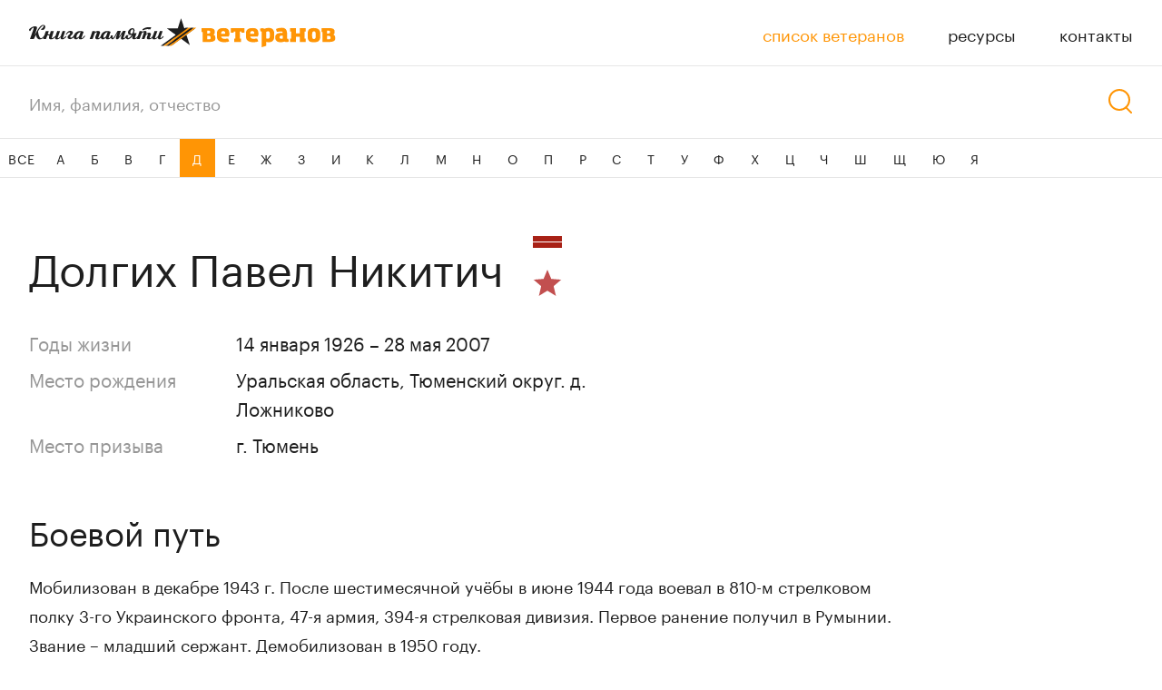

--- FILE ---
content_type: text/html; charset=UTF-8
request_url: https://xn--c1aafaospeeboq.xn--p1ai/veterans/dolgikh-pavel-nikitich
body_size: 3056
content:
<!DOCTYPE html>
<html class="lang-ru">
<head>
        <meta name="keywords" content="ветераны,1945,ВОВ,лесной,книга памяти,список ветеранов,долгих павел никитич">
    <meta name="description" content="Долгих Павел Никитич. Годы жизни: 14 января 1926 - 28 мая 2007. Ветеран Великой отечественной войны. Книга памяти ветеранов города Лесной.">
    <meta name="title" content="Долгих Павел Никитич | Список ветеранов — Книга памяти ветеранов города Лесной">
    <title>Долгих Павел Никитич | Список ветеранов — Книга памяти ветеранов города Лесной</title>
    <meta charset="utf-8"/>
    <meta name="viewport" content="width=device-width, initial-scale=1.0"/>
    <meta name="format-detection" content="telephone=no"/>
    <meta name="robots" content="index, follow"/>
    <link rel="shortcut icon" type="image/x-icon" href="/assets/img/fav.png"/>
        <link rel="stylesheet" href="https://cdnjs.cloudflare.com/ajax/libs/Swiper/5.4.1/css/swiper.min.css"/>
    <script src="https://cdnjs.cloudflare.com/ajax/libs/Swiper/5.4.1/js/swiper.min.js"></script>
        <link rel="stylesheet" href="https://cdn.jsdelivr.net/gh/fancyapps/fancybox@3.5.7/dist/jquery.fancybox.min.css"/>
    <link rel="stylesheet" href="/assets/css/basics.css"/>
    <link rel="stylesheet" href="/assets/css/uikit.css"/>
    <link rel="stylesheet" href="/assets/css/app.css"/>
        <link rel="stylesheet" href="/assets/css/card.css"/>

    <script type="text/javascript" src="/assets/js/jquery.js"></script>
        <script src="https://cdn.jsdelivr.net/gh/fancyapps/fancybox@3.5.7/dist/jquery.fancybox.min.js"></script>    <script type="text/javascript" src="/assets/js/bezier-easing.js"></script>
    <script type="text/javascript" src="/assets/js/basics.js"></script>
    <script type="text/javascript" src="/assets/js/app.js"></script>
        <script type="text/javascript" src="/assets/js/card.js"></script>

</head>
<body class="card-page">

<div class="body">
    <!-- Yandex.Metrika counter -->
    <script type="text/javascript">
        (function (m, e, t, r, i, k, a) {
            m[i] = m[i] || function () {
                (m[i].a = m[i].a || []).push(arguments)
            };
            m[i].l = 1 * new Date();
            k = e.createElement(t), a = e.getElementsByTagName(t)[0], k.async = 1, k.src = r, a.parentNode.insertBefore(k, a)
        })
        (window, document, "script", "https://mc.yandex.ru/metrika/tag.js", "ym");
        ym(63520801, "init", {
            clickmap: true,
            trackLinks: true,
            accurateTrackBounce: true,
            webvisor: true
        });
    </script>
    <noscript>
        <div><img src="https://mc.yandex.ru/watch/63520801" style="position:absolute; left:-9999px;" alt=""/></div>
    </noscript>
    <!-- /Yandex.Metrika counter -->

    <!-- Yandex.Metrika counter -->
    <script type="text/javascript" >
        (function(m,e,t,r,i,k,a){m[i]=m[i]||function(){(m[i].a=m[i].a||[]).push(arguments)};
            m[i].l=1*new Date();k=e.createElement(t),a=e.getElementsByTagName(t)[0],k.async=1,k.src=r,a.parentNode.insertBefore(k,a)})
        (window, document, "script", "https://mc.yandex.ru/metrika/tag.js", "ym");

        ym(66216268, "init", {
            clickmap:true,
            trackLinks:true,
            accurateTrackBounce:true
        });
    </script>
    <noscript><div><img src="https://mc.yandex.ru/watch/66216268" style="position:absolute; left:-9999px;" alt="" /></div></noscript>
    <!-- /Yandex.Metrika counter -->

    <header class="page-header padded">
        <div class="padded-inner">
            <a href="/" class="logo"></a>

            <div class="stretch"></div>

            <nav class="nav">
                <a href="/veterans"
                   class="href-wrapper active">
                    <div class="href">список ветеранов</div>
                </a>
                                    <a href="/resources"
                       class="href-wrapper">
                        <div class="href">ресурсы</div>
                    </a>
                                <a href="/contacts"
                   class="href-wrapper">
                    <div class="href">контакты</div>
                </a>
            </nav>

            <div class="nav-button">
                <div>
                    <div></div>
                    <div></div>
                    <div></div>
                </div>
            </div>

        </div>
        <nav class="nav-v2">
                            <a href="/resources"
                   class="href-wrapper">
                    <div class="href">ресурсы</div>
                </a>
            
            <a href="/contacts"
               class="href-wrapper r">
                <div class="href">контакты</div>
            </a>

        </nav>
    </header>


    <div class="search-box padded">
        <div class="padded-inner">

            <form class="input" action="/veterans">
                <div class="input  search-input"><input type="text" name="q" placeholder="Имя, фамилия, отчество"
                                                        value=""></div>
            </form>

            <div class="search-button"></div>

        </div>
    </div>


    <nav class="list-nav">

        <a href="/veterans"
           class="all">ВСЕ</a>
        <div class="nav">
            <a href="/veterans"
               class="all">ВСЕ</a>
                                        <a href="/veterans?letter=А">А</a>
                            <a href="/veterans?letter=Б">Б</a>
                            <a href="/veterans?letter=В">В</a>
                            <a href="/veterans?letter=Г">Г</a>
                            <a href="/veterans?letter=Д" class="active">Д</a>
                            <a href="/veterans?letter=Е">Е</a>
                            <a href="/veterans?letter=Ж">Ж</a>
                            <a href="/veterans?letter=З">З</a>
                            <a href="/veterans?letter=И">И</a>
                            <a href="/veterans?letter=К">К</a>
                            <a href="/veterans?letter=Л">Л</a>
                            <a href="/veterans?letter=М">М</a>
                            <a href="/veterans?letter=Н">Н</a>
                            <a href="/veterans?letter=О">О</a>
                            <a href="/veterans?letter=П">П</a>
                            <a href="/veterans?letter=Р">Р</a>
                            <a href="/veterans?letter=С">С</a>
                            <a href="/veterans?letter=Т">Т</a>
                            <a href="/veterans?letter=У">У</a>
                            <a href="/veterans?letter=Ф">Ф</a>
                            <a href="/veterans?letter=Х">Х</a>
                            <a href="/veterans?letter=Ц">Ц</a>
                            <a href="/veterans?letter=Ч">Ч</a>
                            <a href="/veterans?letter=Ш">Ш</a>
                            <a href="/veterans?letter=Щ">Щ</a>
                            <a href="/veterans?letter=Ю">Ю</a>
                            <a href="/veterans?letter=Я">Я</a>
                    </div>

    </nav>


    <div class="page-content-wrapper">
                <div class="page-content">
                <section class="top-section padded">
        <div class="padded-inner">

            <div class="name">

                <h1 class="inner">Долгих Павел Никитич</h1>

                <span class="award">

			<div class="stripes stripes-tooltip">
            <div class="stripes-element" style="background: #A82116;"></div>
        <div class="stripes-element" style="background: #A82116;"></div>
        <div class="stripes-tooltip-content">нагрудный знак за ранения: два лёгких</div>
    </div>
                                            <div class="star stripes-tooltip" style="background: #c24f4f;">
                            <div class="stripes-tooltip-content">
                                Великая Отечественная война (1941–1945)
                            </div>
                        </div>
                    
		</span>

            </div>

            <div class="info">

                <div>
                                                                                            <div class="title">Годы жизни</div>
                            <div class="value">
                                14 января 1926
                                –
                                28 мая 2007
                            </div>
                                                            </div>

                                    <div>
                        <div class="title">Место рождения</div>
                        <div class="value">Уральская область, Тюменский округ. д. Ложниково</div>
                    </div>
                
                                    <div>
                        <div class="title">Место призыва</div>
                        <div class="value">г. Тюмень</div>
                    </div>
                

            </div>

        </div>
    </section>
    
    <section class="info-section padded">
        <div class="padded-inner">

                            <h2>Боевой путь</h2>
                <p>Мобилизован  в декабре 1943 г. После шестимесячной учёбы в июне 1944 года воевал в 810-м стрелковом полку 3-го Украинского фронта, 47-я армия, 394-я стрелковая дивизия. Первое ранение получил в Румынии. Звание – младший сержант. Демобилизован в 1950 году.</p>
            
            
        </div>
    </section>

    <section class="awards-section padded">
        <div class="padded-inner">
                            <h2 class="header">Список наград</h2>
                                <div class="text">
                    <ul style="padding-left: 18px">
                                                    <li style="    list-style-type: disc;
    display: list-item;">орден Отечественной войны II степени;</li>
                                                    <li style="    list-style-type: disc;
    display: list-item;">медаль «За победу над Германией в Великой Отечественной войне 1941-1945 гг.»;</li>
                                                    <li style="    list-style-type: disc;
    display: list-item;">юбилейные медали.</li>
                                            </ul>
                </div>
                    </div>
    </section>

            </div>
    </div>
    
    <footer class="page-footer padded">
        <div class="padded-inner">
            <a class="author" href="http://nic.ru/?ipartner=3168&adv_id=edu">Проект при поддержке компании RU-CENTER</a><br>
        </div>

        <div class="padded-inner">
            <a href="/" class="logo"></a>
            <div class="stretch"></div>
            <a class="author" href="https://codestudio.org/" target="__blank">Дизайн и разработка — <span class="href light">Code Studio</span></a>
        </div>
    </footer>

        <div class="photos-popup gallery-photos padded">
        <div class="padded-inner">

            <div class="close"></div>

            <div class="name">Долгих Павел Никитич</div>

            <div class="nav">
                <div class="prev disabled"></div>
                <div class="next"></div>
            </div>
            <div class="slides">

                <div class="swiper-container">
                    <div class="swiper-wrapper">
                        
                    </div>
                </div>

            </div>

            <div class="counter">
                <div>1</div>
                из 0
            </div>

        </div>
    </div>

    <div class="photos-popup gallery-awards padded">
        <div class="padded-inner">

            <div class="close"></div>

            <div class="nav">
                <div class="prev disabled"></div>
                <div class="next"></div>
            </div>

            <div class="slides">

                <div class="swiper-container">
                    <div class="swiper-wrapper">
                        
                    </div>
                </div>

            </div>

            <div class="counter">
                <div>1</div>
                из 0
            </div>

        </div>
    </div>

</div>
<script>
    $('.search-button').click(function () {
        var $form = $('form.input');
        if ($form.find('input').val()) {
            $form.submit();
        }
    });
</script>
<script type="text/javascript" src="/assets/js/lazysizes.min.js"></script>
<script>
    document.addEventListener('lazybeforeunveil', function(e){
        var bg = e.target.getAttribute('data-bg');
        if(bg){
            e.target.style.backgroundImage = 'url(' + bg + ')';
        }
    });
</script>
</body>
</html>

--- FILE ---
content_type: text/css
request_url: https://xn--c1aafaospeeboq.xn--p1ai/assets/css/app.css
body_size: 3039
content:


/*************************************************************************


                        G   E   N   E   R   A   L


*************************************************************************/


/*************************************************************************

                             C O M M O N S

*************************************************************************/

body{
	display: flex;
	position: relative;
	flex-direction: column;
	align-items: stretch;
	justify-content: flex-start;
	min-height: 100vh;
	box-sizing: border-box;
}


.body{
	display: flex;
	position: relative;
	flex-direction: column;
	align-items: stretch;
	justify-content: flex-start;
	z-index: 0;
	flex-grow: 1;
	padding-top: 72px;
	overflow: hidden;
}

@media (max-width: 940px){

	.body{
		transition: padding-top 200ms ease;
		will-change: padding-top;
	}

	.nav-expanded .body{
		padding-top: 180px;
	}

}

@media (max-width: 640px){

	.body{
		padding-top: 98px;
	}

	.nav-expanded .body{
		padding-top: 206px;
	}

}

.body>*{
	position: relative;
	z-index: 0;
}

.padded{
	display: flex;
	position: relative;
	flex-direction: column;
	align-items: stretch;
	justify-content: flex-start;
	padding: 0 64px;
	box-sizing: border-box;
}

@media (max-width: 1320px){

	.padded{
		padding: 0 32px;
	}

}

@media (max-width: 640px){

	.padded{
		padding: 0 20px;
	}

}

.padded-inner{
	display: flex;
	position: relative;
	flex-direction: column;
	align-items: stretch;
	justify-content: flex-start;
	max-width: 1232px;
	width: 100%;
	margin: 0 auto;
}

.contr-padded{
	left: -64px;
	width: calc(100% + 128px);
}

@media (max-width: 1320px){

	.contr-padded{
		left: -32px;
		width: calc(100% + 64px);
	}

}

@media (max-width: 640px){

	.contr-padded{
		left: -20px;
		width: calc(100% + 40px);
	}

}



/*************************************************************************

                              H E A D E R

*************************************************************************/


.page-header{
	display: flex;
	position: fixed;
	flex-direction: column;
	left: 0;
	top: 0;
	width: 100%;
	align-items: center;
	border-bottom: 1px solid #E6E6E6;
	background: #fff;
	z-index: 1;
}

.page-header .nav-v2{
	display: none;
	flex-direction: column;
	align-items: stretch;
	justify-content: flex-start;
	align-self: stretch;
	overflow: hidden;
	height: 0;
}

@media (max-width: 940px){

	.page-header .nav-v2{
		display: flex;
		transition: height 200ms ease;
		will-change: height;
	}

	.nav-expanded .page-header .nav-v2{
		height: 108px;
	}

}

.page-header .nav-v2>*{
	padding: 12px 0;
}

.page-header .nav-v2>*:first-child{
	padding-top: 24px;
}

.page-header .nav-v2>*:last-child{
	padding-bottom: 24px;
}

.page-header .nav-v2>*.active>*{
	color: #FF9505;
}

.page-header .padded-inner{
	display: flex;
	flex-direction: row;
	align-items: stretch;
	flex-grow: initial;
	flex-basis: initial;
	flex-shrink: 0;
	height: 72px;
}

@media (max-width: 640px){

	.page-header .padded-inner{
		height: 48px;
	}

}

.page-header .stretch{
	flex-grow: 1;
}

.page-header .logo{
	width: 338px;
	background: url(../img/logo.svg) no-repeat left center/contain;
	flex-shrink: 0;
	opacity: 1;
	transition: opacity 200ms ease;
	will-change: opacity
}

@media (max-width: 730px){

	.page-header .logo{
		width: 42px;
		background-image: url(../img/logo-small.svg);
	}

}

.is-not-touch .page-header .logo:hover,
.is-touch .page-header .logo:active{
	opacity: .8;
}

.page-header .nav{
	display: flex;
	position: relative;
	flex-direction: row;
	align-items: stretch;
	margin-right: -24px;
	cursor: pointer;
}

@media (max-width: 940px){

	.page-header .nav{
		margin-right: 0;
	}

}

.page-header .nav>*{
	display: flex;
	flex-direction: column;
	align-items: center;
	justify-content: center;
	padding: 0 24px;
}

@media (max-width: 940px){

	.page-header .nav>*{
		display: none;
		padding: 0;
	}

	.page-header .nav>*:first-child{
		display: flex;
	}

}

.page-header .nav>*.active{}

.page-header .nav>*.active>*{
	color: #FF9505;
}

.page-header .nav> a:hover .href {
	color: #FF9505;
}

.page-header .nav-button{
	display: none;
	flex-direction: column;
	align-items: center;
	justify-content: center;
	margin: 0 -20px 0 4px;
	width: 72px;
	flex-shrink: 0;
}

@media (max-width: 940px){

	.page-header .nav-button{
		display: flex;
	}

}

.page-header .nav-button,
.page-header .nav-button *{
	cursor: pointer;
}

.page-header .nav-button>*{
	position: relative;
	width: 32px;
	height: 32px;
}

.page-header .nav-button>*>*{
	position: absolute;
	width: 32px;
	height: 2px;
	top: 15px;
	left: 50%;
	background: #1e1e1e;
	transform-origin: center center;
	transform: translate(-50%,0);
	opacity: 1;
	transition:
			width 400ms ease,
			top 200ms ease 200ms,
			transform 200ms ease,
			opacity 200ms ease
;
	will-change: top, transform;
}

.nav-expanded .page-header .nav-button>*>*{
	width: 26px;
	transition:
			width 400ms ease,
			top 200ms ease,
			transform 200ms ease 200ms,
			opacity 200ms ease 200ms
;
}

.page-header .nav-button>*>*:first-child{
	top: 9px;
}

.page-header .nav-button>*>*:last-child{
	top: 21px;
}

.nav-expanded .page-header .nav-button>*>*{
	top: 15px;
	transform: translate(-50%,0) rotate(135deg);
}

.nav-expanded .page-header .nav-button>*>*:first-child{
	opacity: 0;
}

.nav-expanded .page-header .nav-button>*>*:last-child{
	transform: translate(-50%,0) rotate(45deg);
}




/*************************************************************************

                               F O O T E R

*************************************************************************/


.search-box{
	border-bottom: 1px solid #e6e6e6;
}

.search-box,
.search-box *{
	cursor: text;
}

@media (max-width: 640px){

	.search-box{
		position: fixed;
		width: 100%;
		left: 0;
		top: 49px;
		z-index: 1;
		background: #fff;
		transition: top 200ms ease;
		will-change: top;
	}

	.nav-expanded .search-box{
		top: 157px;
	}

}

.search-box>*{
	position: relative;
	flex-direction: row;
	align-items: center;
	height: 80px;
	z-index: 0;
}

@media (max-width: 640px){

	.search-box>*{
		height: auto;
	}

}

.search-box .input{
	width: calc(100% - 48px);
}

@media (max-width: 640px){

	.search-box .input{
		font-size: 16px;
	}

}

.search-box .search-button{
	position: absolute;
	right: 0;
	top: calc(50% - 14px);
	width: 28px;
	height: 28px;
	z-index: 1;
	cursor: pointer;
}

.search-box .search-button:before,
.search-box .search-button:after{
	content: '';
	display: block;
	position: absolute;
	left: 0;
	top: 0;
	width: 100%;
	height: 100%;
	transition: opacity 200ms ease;
	will-change: opacity;
	pointer-events: none;
	z-index: 1;
}

.search-box .search-button:before {
	background: url(../img/magnify.svg) no-repeat right center/contain;
	opacity: 1;
}

.search-box .search-button:after {
	background: url(../img/magnify-light.svg) no-repeat right center/contain;
	z-index: 2;
	opacity: 0;
}

.input.focus + .search-button::before {
	opacity: 0;
}

.input.focus + .search-button::after {
	opacity: 1;
}

.search-button:hover::before {
	opacity: 0;
}

.search-button:hover::after {
	opacity: 1;
}

.search-box input::-webkit-input-placeholder { /* Edge */
	color: #969696;
}

.search-box input:-ms-input-placeholder { /* Internet Explorer 10-11 */
	color: #969696;
}

.search-box input::placeholder {
	color: #969696;
}

/*************************************************************************

                              H E A D E R

*************************************************************************/


.list-nav{
	display: flex;
	flex-direction: row;
	align-items: flex-start;
	justify-content: flex-start;
	font-size: 14px;
	line-height: 50px;
	letter-spacing: 0.05em;
	border-bottom: 1px solid #e6e6e6;
}

@media (max-width: 1320px){

	.list-nav{
		font-size: 14px;
		line-height: 42px;
	}

}

.list-nav .all{
	padding: 0 20px;
	border-right: 1px solid #e6e6e6;
	transition:
			color 200ms ease,
			background 200ms ease
;
	will-change: color, background;
}

@media (max-width: 1320px){

	.list-nav .all{
		display: none;
	}

}

.is-not-touch .list-nav .all:hover,
.is-touch .list-nav .all:active,
.list-nav .all.active{
	background: #FF9505;
	color: #fff;
}

.list-nav .nav .all{
	display: none;
	border-right: none;
}

@media (max-width: 1320px){

	.list-nav .nav .all{
		display: block;
		padding: 0 9px;
		min-width: 30px;
	}

}

.list-nav .nav{
	display: flex;
	flex-direction: row;
	justify-content: flex-start;
	align-items: flex-start;
	flex-grow: 1;
}

@media (max-width: 1320px){

	.list-nav .nav{
		flex-wrap: wrap;
		justify-content: flex-start;
		text-align: center;
	}

}

@media (max-width: 1140px){


	.list-nav .nav:after{
		content: '';
		display: block;
		flex-grow: 1;
		height: 42px;
	}

}

.list-nav .nav>*{
	padding: 0 17px;
	transition:
			color 200ms ease,
			background 200ms ease
;
	will-change: color, background;
}

@media (max-width: 1320px){

	.list-nav .nav>*{
		padding: 0 14px;
	}

}

.is-not-touch .list-nav .nav>*:hover,
.is-touch .list-nav .nav>*:active,
.list-nav .nav>*.active{
	background: #FF9505;
	color: #fff;
}



/*************************************************************************

                               F O O T E R

*************************************************************************/


.page-content-wrapper{
	display: flex;
	flex-direction: column;
	align-items: stretch;
	justify-content: flex-start;
	flex-grow: 1;
}

.page-content{
	display: flex;
	flex-direction: column;
	align-items: stretch;
	justify-content: flex-start;
	flex-grow: 1;
}



/*************************************************************************

                               F O O T E R

*************************************************************************/


.page-footer{}

.page-footer>*{
	flex-direction: row;
	height: 96px;
}

@media (max-width: 800px){

	.page-footer>*{
		flex-direction: column;
		height: auto;
		padding: 24px 0;
	}

}

.page-footer .stretch{
	flex-grow: 1;
}

@media (max-width: 800px){

	.page-footer .stretch{
		display: none;
	}

}

.page-footer .logo{
	width: 338px;
	background: url(../img/logo.svg) no-repeat left center/contain;
	opacity: 1;
	transition: opacity 200ms ease;
	will-change: opacity
}

@media (max-width: 800px){

	.page-footer .logo{
		width: 100%;
		max-width: 338px;
		height: 32px;
	}

}

.is-not-touch .page-footer .logo:hover,
.is-touch .page-footer .logo:active{
	opacity: .8;
}

.page-footer .author{
	display: flex;
	flex-direction: row;
	align-items: center;
	justify-content: flex-end;
	white-space: pre;
}

@media (max-width: 800px){

	.page-footer .author{
		align-self: flex-start;
		font-size: 12px;
		line-height: 21px;
		margin-top: 16px;
	}

}



/*************************************************************************

                             C O M M O N S

*************************************************************************/


.photos-popup{
	position: fixed;
	width: 100%;
	height: 100%;
	left: 0;
	top: 0;
	padding-top: 90px;
	padding-bottom: 90px;
	background: rgba(0,0,0,.9);
	z-index: 2;
	color: #fff;
	opacity: 0;
	transition: opacity 200ms ease;
	will-change: opacity;
}

.photos-popup.shown{
	opacity: 1;
}

.photos-popup,
.photos-popup *{
	pointer-events: none;
}

.photos-popup.shown,
.photos-popup.shown *{
	pointer-events: initial;
}

@media (max-width: 640px){

	.photos-popup.shown{
		display: none;
	}

	.photos-popup.gallery-awards.shown{
		display: flex;
	}

}

@media (max-width: 460px){

	.photos-popup.gallery-awards.shown{
		display: none;
	}

}

.photos-popup>*{
	position: relative;
	flex-grow: 1;
}

.photos-popup>*>*{
	position: relative;
	z-index: 0;
}


.photos-popup .close{
	position: absolute;
	width: 48px;
	height: 48px;
	right: -16px;
	top: -64px;
	cursor: pointer;
	z-index: 1;
	opacity: 1;
	transition: opacity 200ms ease;
	will-change: opacity;
}

.is-not-touch .photos-popup .close:hover,
.is-touch .photos-popup .close:active{
	opacity: .5;
}

.photos-popup .close:before,
.photos-popup .close:after{
	content: '';
	display: block;
	position: absolute;
	left: 50%;
	top: 50%;
	width: 26px;
	height: 2px;
	transform: translate(-50%,-50%) rotate(45deg);
	transform-origin: center center;
	background: #fff;
}

.photos-popup .close:after{
	transform: translate(-50%,-50%) rotate(-45deg);
}

.photos-popup .name{
	position: absolute;
	width: 100%;
	top: -16px;
	font-size: 14px;
	line-height: 21px;
	text-align: center;
	transform: translate(0,-100%);
}

.photos-popup .nav{
	display: flex;
	position: absolute;
	flex-direction: row;
	align-items: flex-start;
	justify-content: space-between;
	pointer-events: none;
	top: calc(50% - 48px);
	width: calc(100% + 64px);
	left: -32px;
	z-index: 1;
}

.photos-popup .nav>*{
	position: relative;
	width: 96px;
	height: 96px;
	cursor: pointer;
}

.photos-popup.shown .nav>*{
	pointer-events: initial;
}

.photos-popup .nav>*.prev{
	transform: rotate(180deg);
}

.photos-popup .nav>*.disabled{
	pointer-events: none;
	opacity: .4;
	transition: opacity 200ms ease;
	will-change: opacity;
}

.photos-popup .nav>*:before,
.photos-popup .nav>*:after{
	content: '';
	display: block;
	position: absolute;
	left: 0;
	top: 0;
	width: 100%;
	height: 100%;
	background: url(../img/slide-small-white.svg) no-repeat center center/32px auto;
	z-index: 0;
}

.photos-popup .nav>*:after{
	background-image: url(../img/slide-small-active.svg);
	z-index: 1;
	opacity: 0;
	transition: opacity 200ms ease;
	will-change: opacity;
}

.is-not-touch .photos-popup .nav>*:hover:after,
.is-touch .photos-popup .nav>*:active:after{
	opacity: 1;
}

.photos-popup .slides{
	display: flex;
	flex-direction: row;
	align-items: stretch;
	justify-content: flex-start;
	position: relative;
	flex-grow: 1;
	width: calc(100% - 128px);
	margin: auto;
	z-index: 0;
}

.photos-popup .slides>*{
	display: flex;
	flex-direction: row;
	align-items: stretch;
	justify-content: flex-start;
	flex-grow: 1;
}

.photos-popup .slides>*>*{
	display: flex;
	flex-direction: row;
	align-items: stretch;
	justify-content: flex-start;
	flex-grow: 1;
}

.photos-popup .slides>*>*>*{
	display: flex;
	flex-direction: row;
	align-items: stretch;
	justify-content: flex-start;
	overflow: hidden;
}

.photos-popup .slides .photo{
	display: block;
	flex-grow: 1;
	background-repeat: no-repeat;
	background-size: contain;
	background-position: center center;
}

.photos-popup .counter{
	position: absolute;
	width: 100%;
	bottom: -16px;
	transform: translate(0,100%);
	font-size: 14px;
	line-height: 21px;
	white-space: pre;
	text-align: center;
}

.photos-popup .counter>*{
	display: inline;
}


.href.light.reset-btn {
	position: relative;
	padding-left: 18px;
	color: #FF9505 !important;
}

.href.light.reset-btn::before {
	content: "";
	position: absolute;
	top: 50%;
	left: 0;
	width: 10px;
	height: 10px;
	background-image: url("data:image/svg+xml,%3Csvg width='10' height='10' viewBox='0 0 10 10' fill='none' xmlns='http://www.w3.org/2000/svg'%3E%3Cpath d='M1.46426 0.0499559L9.94954 8.53524L8.53533 9.94945L0.0500488 1.46417L1.46426 0.0499559Z' fill='%23FF9505'/%3E%3Cpath d='M9.94961 1.46402L1.46433 9.9493L0.0501184 8.53509L8.5354 0.0498047L9.94961 1.46402Z' fill='%23FF9505'/%3E%3C/svg%3E%0A");
	background-repeat: no-repeat;
	background-size: contain;
	background-position: center center;
	transform: translateY(-50%);
	transition: opacity 0.3s;
}

.href.light.reset-btn:hover {
	color: #FF9505 !important;
	opacity: 0.8;
}

.search-input input {
	width: 100%;
}

.stripes-tooltip {
	position: relative;
}

.stripes-tooltip-content {
	display: none;
	position: absolute;
	top: 50%;
	left: calc(100% + 8px);
	z-index: 10;
	min-width: 320px;
	padding: 16px;
	font-size: 14px;
	line-height: 20px;
	background-color: #ffffff;
	opacity: 0;
	box-shadow: 0px 0px 16px rgba(0, 0, 0, 0.1);
	visibility: hidden;
	transform: translateY(-50%);
	transition: visibility, opacity 0.3s;
}

@media (min-width: 1280px) {

	.stripes-tooltip-content {
		display: block;
	}

	.stripes-tooltip:hover .stripes-tooltip-content{
		opacity: 1;
		visibility: visible;
	}
}


--- FILE ---
content_type: text/css
request_url: https://xn--c1aafaospeeboq.xn--p1ai/assets/css/card.css
body_size: 2558
content:


/*************************************************************************


                        G   E   N   E   R   A   L


*************************************************************************/


/*************************************************************************

                             C O M M O N S

*************************************************************************/


.card-page{}

.card-page .body{}

.card-page .page-content{
	padding-bottom: 96px;
}

@media (max-width: 640px){

	.card-page .page-content{
		padding-bottom: 72px;
	}

}



/*************************************************************************

                             C O M M O N S

*************************************************************************/


.card-page .top-section{
	padding-top: 64px;
}

@media (max-width: 640px){

	.card-page .top-section{
		padding-top: 48px;
	}

}

.card-page .top-section>*{}

.card-page .top-section .name{
	display: flex;
	flex-direction: row;
	align-items: flex-start;
	justify-content: flex-start;
	font-size: 48px;
	line-height: 60px;
}

@media (max-width: 640px){

	.card-page .top-section .name{
		flex-direction: column;
		font-size: 24px;
		line-height: 32px;
	}

}

.card-page .top-section .name .inner{
	margin-right: 32px;
}

@media (max-width: 640px){

	.card-page .top-section .name .inner{
		margin-right: 0;
	}

}

	.card-page .top-section .name .award{
		flex-shrink: 0;
		max-height: 60px;
	}

@media (max-width: 640px){

	.card-page .top-section .name .award{
		display: flex;
		flex-direction: row;
		align-items: center;
		justify-content: flex-start;
		max-height: initial;
		margin-top: 8px;
	}

}

.card-page .top-section .name .award .stripes{
	width: 32px;
}

.card-page .top-section .name .award .stripes>.stripes-element{
	width: 32px;
	height: 6px;
}

@media (max-width: 640px){

	.card-page .top-section .name .award .stripes>.stripes-element{
		width: 24px;
	}

}

.card-page .top-section .name .award .stripes>.stripes-element+.stripes-element{
	margin-top: 1px;
}

		.card-page .top-section .name .award .star{
			display: inline-block;
			position: relative;
			width: 32px;
			height: 32px;
		}

	@media (max-width: 640px){

	.card-page .top-section .name .award .star{
		width: 16px;
		height: 16px;
	}

}

.card-page .top-section .name .award *+.star{
	margin-top: 16px;
}

@media (max-width: 640px){

	.card-page .top-section .name .award *+.star{
		margin-top: 0;
		margin-left: 16px;
	}

}

.card-page .top-section .name .award .star:before,
.card-page .top-section .name .award .star:after{
	content: '';
	display: block;
	position: absolute;
	width: 36px;
	height: 36px;
	left: -2px;
	top: -2px;
	background: url(../img/star-mask.svg) no-repeat center center/contain;
}

@media (max-width: 640px){

	.card-page .top-section .name .award .star:before,
	.card-page .top-section .name .award .star:after{
		width: 18px;
		height: 18px;
		left: -1px;
		top: -1px;
	}

}

.card-page .top-section .name .award .star:after{
	background-image: url(../img/star-mask-gray.svg);
	opacity: 0;
	transition: opacity 200ms ease;
	will-change: opacity;
}

.card-page .top-section .info{
	margin-top: 32px;
}

.card-page .top-section .info>*{
	display: flex;
	flex-direction: row;
	align-items: flex-start;
	justify-content: flex-start;
	margin-top: 8px;
}

@media (max-width: 800px){

	.card-page .top-section .info>*{
		flex-direction: column;
	}

}

.card-page .top-section .info>*+*{
	margin-top: 8px;
}

@media (max-width: 800px){

	.card-page .top-section .info>*+*{
		margin-top: 12px;
	}

}

.card-page .top-section .info .title{
	width: 196px;
	font-size: 20px;
	line-height: 32px;
	color: #969696;
}

@media (max-width: 800px){

	.card-page .top-section .info .title{
		width: auto;
		font-size: 18px;
		line-height: 27px;
	}

}

.card-page .top-section .info .value{
	font-size: 20px;
	line-height: 32px;
	max-width: 486px;
	margin-left: 32px;
}

@media (max-width: 800px){

	.card-page .top-section .info .value{
		max-width: initial;
		font-size: 18px;
		line-height: 27px;
		margin-left: 0;
	}

}



/*************************************************************************

                             C O M M O N S

*************************************************************************/


.card-page .photos-section{
	margin-top: 48px;
	background: #F0F0F0;
}

@media (max-width: 640px){

	.card-page .photos-section{
		margin-top: 24px;
		background: transparent;
	}

}

.card-page .photos-section>*{
	position: relative;
	padding: 48px 0 32px;
}

@media (max-width: 640px){

	.card-page .photos-section>*{
		padding: 0;
	}

}

.card-page .photos-section .nav{
	display: flex;
	position: absolute;
	flex-direction: row;
	align-items: flex-start;
	justify-content: space-between;
	pointer-events: none;
	top: calc(50% - 48px);
	width: calc(100% + 64px);
	left: -32px;
	z-index: 1;
}

@media (max-width: 640px){

	.card-page .photos-section .nav{
		display: none;
	}

}

.card-page .photos-section .nav>*{
	position: relative;
	width: 96px;
	height: 96px;
	pointer-events: initial;
	cursor: pointer;
}

.card-page .photos-section .nav>*.prev{
	transform: rotate(180deg);
}

.card-page .photos-section .nav>*.disabled{
	pointer-events: none;
	opacity: .5;
	transition: opacity 200ms ease;
	will-change: opacity;
}

.card-page .photos-section .nav>*:before,
.card-page .photos-section .nav>*:after{
	content: '';
	display: block;
	position: absolute;
	left: 0;
	top: 0;
	width: 100%;
	height: 100%;
	background: url(../img/slide-small.svg) no-repeat center center/32px auto;
	z-index: 0;
}

.card-page .photos-section .nav>*:after{
	background-image: url(../img/slide-small-active.svg);
	z-index: 1;
	opacity: 0;
	transition: opacity 200ms ease;
	will-change: opacity;
}

.is-not-touch .card-page .photos-section .nav>*:hover:after,
.is-touch .card-page .photos-section .nav>*:active:after{
	opacity: 1;
}

.card-page .photos-section .slides{
	position: relative;
	width: calc(100% - 128px);
	margin: auto;
	z-index: 0;
}

@media (max-width: 640px){

	.card-page .photos-section .slides{
		width: 100%;
	}

}

.card-page .photos-section .slides>*{}

.card-page .photos-section .slides>*>*{}

.card-page .photos-section .slides>*>*>*{
	display: flex;
	flex-direction: row;
	align-items: flex-start;
	justify-content: center;
	overflow: hidden;
}

.card-page .photos-section .slides .photo{
	display: block;
	width: auto;
	height: 35vw;
	max-height: calc(100vh - 156px);
	cursor: pointer;
	opacity: 1;
	transition: opacity 200ms ease;
	will-change: opacity;
}

@media (max-width: 640px){

	.card-page .photos-section .slides .photo{
		display: block;
		width: auto;
		height: auto;
		max-width: 100%;
		max-height: calc(100vh - 96px);
		cursor: default;
	}

}

.is-not-touch .card-page .photos-section .slides .photo:hover,
.is-touch .card-page .photos-section .slides .photo:active{
	opacity: .8;
}

@media (max-width: 640px){

	.is-not-touch .card-page .photos-section .slides .photo:hover,
	.is-touch .card-page .photos-section .slides .photo:active{
		opacity: 1;
		transition: initial;
		will-change: initial;
	}

}

.card-page .photos-section .counter{
	font-size: 14px;
	line-height: 21px;
	color: #969696;
	white-space: pre;
	margin-top: 16px;
	text-align: center;
}

@media (max-width: 640px){

	.card-page .photos-section .counter{
		margin-top: 8px;
	}

}

.card-page .photos-section .counter>*{
	display: inline;
}

.card-page .photos-section .nav-v2{
	display: none;
	flex-direction: row;
	align-items: flex-start;
	justify-content: center;
	margin-top: 4px;
}

@media (max-width: 640px){

	.card-page .photos-section .nav-v2{
		display: flex;
	}

}

.card-page .photos-section .nav-v2>*{
	display: flex;
	flex-direction: column;
	justify-content: center;
	align-items: center;
	position: relative;
	width: 16px;
	height: 16px;
}

.card-page .photos-section .nav-v2>*:before{
	content: '';
	display: block;
	width: 8px;
	height: 8px;
	border-radius: 4px;
	background: #E6E6E6;
	cursor: pointer;
	transition: background 200ms ease;
	will-change: background;
}

.card-page .photos-section .nav-v2>*.active:before{
	background: #C8C8C8;
}




/*************************************************************************

                             C O M M O N S

*************************************************************************/


.card-page .info-section{
	margin-top: 48px;
}

.card-page .photos-section+.info-section{
	margin-top: 64px;
}

@media (max-width: 640px){

	.card-page .info-section,
	.card-page .photos-section+.info-section{
		margin-top: 44px;
	}

}

.card-page .info-section>*{}

.card-page .info-section>*>*{
	display: block;
	line-height: 32px;
	max-width: 960px;
}

@media (max-width: 640px){

	.card-page .info-section>*>*{
		font-size: 14px;
		line-height: 23px;
		max-width: initial;
	}

}

.card-page .info-section>*>*+*{
	margin-top: 16px;
}

.card-page .info-section>*>h2{
	font-size: 36px;
	line-height: 60px;
	max-width: initial;
}

@media (max-width: 640px){

	.card-page .info-section>*>h2{
		font-size: 24px;
		line-height: 32px;
	}

}

.card-page .info-section>*>*+h2{
	margin-top: 48px;
}



/*************************************************************************

                             C O M M O N S

*************************************************************************/


.card-page .awards-section{
	margin-top: 48px;
}

.card-page .photos-section+.awards-section{
	margin-top: 64px;
}

@media (max-width: 640px){

	.card-page .awards-section,
	.card-page .photos-section+.awards-section{
		margin-top: 48px;
		overflow: hidden;
	}

}

.card-page .awards-section>*{}

.card-page .awards-section .header{
	font-size: 36px;
	line-height: 60px;
}

@media (max-width: 640px){

	.card-page .awards-section .header{
		font-size: 24px;
		line-height: 32px;
	}

}

.card-page .awards-section .text{
	line-height: 32px;
	margin-top: 16px;
	max-width: 960px;
}

@media (max-width: 640px){

	.card-page .awards-section .text{
		font-size: 14px;
		line-height: 24px;
		margin-top: 16px;
		max-width: initial;
	}

}

.card-page .awards-section .list{
	position: relative;
	margin-top: 32px;
}

.card-page .awards-section .list .nav{
	display: none;
	position: absolute;
	flex-direction: row;
	align-items: flex-start;
	justify-content: space-between;
	pointer-events: none;
	top: calc(50% - 48px);
	width: calc(100% + 64px);
	left: -32px;
	z-index: 1;
}

@media (max-width: 930px){

	.card-page .awards-section .list .nav{
		display: flex;
	}

}

@media (max-width: 460px){

	.card-page .awards-section .list .nav{
		display: none;
	}

}

.card-page .awards-section .list .nav>*{
	position: relative;
	width: 96px;
	height: 96px;
	pointer-events: initial;
	cursor: pointer;
}

.card-page .awards-section .list .nav>*.prev{
	transform: rotate(180deg);
}

.card-page .awards-section .list .nav>*.disabled{
	pointer-events: none;
	opacity: .5;
	transition: opacity 200ms ease;
	will-change: opacity;
}

.card-page .awards-section .list .nav>*:before,
.card-page .awards-section .list .nav>*:after{
	content: '';
	display: block;
	position: absolute;
	left: 0;
	top: 0;
	width: 100%;
	height: 100%;
	background: url(../img/slide-small.svg) no-repeat center center/32px auto;
	z-index: 0;
}

.card-page .awards-section .list .nav>*:after{
	background-image: url(../img/slide-small-active.svg);
	z-index: 1;
	opacity: 0;
	transition: opacity 200ms ease;
	will-change: opacity;
}

.is-not-touch .card-page .awards-section .list .nav>*:hover:after,
.is-touch .card-page .awards-section .list .nav>*:active:after{
	opacity: 1;
}

.card-page .awards-section .list .slides{
	position: relative;
	margin: auto;
	z-index: 0;
}

@media (max-width: 930px){

	.card-page .awards-section .list .slides{
		width: calc(100% - 128px);
	}

}

@media (max-width: 460px){

	.card-page .awards-section .list .slides{
		width: 100%;
	}

}

.card-page .awards-section .list .slides>*{}

.card-page .awards-section .list .slides>*>*{
	display: flex;
	flex-direction: row;
	margin: 0 0 -24px 0;
}

@media (max-width: 930px){

	.card-page .awards-section .list .slides>*>*{
		margin: 0;
	}

}

.card-page .awards-section .list .slides>*>*>*{
	width: auto;
	margin: 0 32px 24px 0;
}

@media (max-width: 930px){

	.card-page .awards-section .list .slides>*>*>*{
		margin: 0;
	}

}

.card-page .awards-section .list .slides img{
	display: block;
	width: auto;
	cursor: pointer;
	height: 192px;
	opacity: 1;
	transition: opacity 200ms ease;
	will-change: opacity;
}

.is-not-touch .card-page .awards-section .list .slides img:hover{
	opacity: .8;
}

@media (max-width: 460px){

	.card-page .awards-section .list .slides img{
		margin: 0 auto;
		width: 100%;
		height: auto;
		cursor: default;
	}

	.is-not-touch .card-page .awards-section .list .slides img:hover{
		opacity: 1;
	}

}

.card-page .awards-section .list .counter{
	display: none;
	font-size: 14px;
	line-height: 21px;
	color: #969696;
	white-space: pre;
	margin-top: 8px;
	text-align: center;
}

@media (max-width: 460px){

	.card-page .awards-section .list .counter{
		display: block;
	}

}

.card-page .awards-section .list .counter>*{
	display: inline;
}

.card-page .awards-section .list .nav-v2{
	display: none;
	flex-direction: row;
	align-items: flex-start;
	justify-content: center;
	margin-top: 4px;
}

@media (max-width: 460px){

	.card-page .awards-section .list .nav-v2{
		display: flex;
	}

}

.card-page .awards-section .list .nav-v2>*{
	display: flex;
	flex-direction: column;
	justify-content: center;
	align-items: center;
	position: relative;
	width: 16px;
	height: 16px;
}

.card-page .awards-section .list .nav-v2>*:before{
	content: '';
	display: block;
	width: 8px;
	height: 8px;
	border-radius: 4px;
	background: #E6E6E6;
	cursor: pointer;
	transition: background 200ms ease;
	will-change: background;
}

.card-page .awards-section .list .nav-v2>*.active:before{
	background: #C8C8C8;
}

/*v-slider*/

.v-slider-wrap {
	position: relative;
}

.v-slider {
	padding-bottom: 8px;
}

.v-slider__item {
	box-sizing: border-box;
}

.v-slider__img-wrap {
	display: block;
	width: 100%;
	max-width: 670px;
	height: 480px;
	margin: 0 auto;
	text-align: center;
	user-select: none;
}

.v-slider__img {
	width: auto;
	max-width: 100%;
	height: auto;
	max-height: 100%;
	vertical-align: top;
}

.v-slider__counter {
	padding: 8px 0;
	font-size: 14px;
	line-height: 21px;
	text-align: center;
	white-space: nowrap;
	color: #969696;
}

.v-slider__pagination {
	bottom: 0;
}

.v-slider__btn-prev,
.v-slider__btn-next {
	display: none;
}

.v-slider__btn-prev::after,
.v-slider__btn-next::after {
	content: none;
}

.swiper-container-horizontal > .swiper-pagination-bullets {
	bottom: 0;
	font-size: 0;
}

.swiper-container-horizontal > .swiper-pagination-bullets .swiper-pagination-bullet {
	position: relative;
	width: 8px;
	height: 8px;
	margin: 0 4px;
	background-color: #E6E6E6;
	opacity: 1;
	transition: background-color 0.3s;
}

.swiper-container-horizontal > .swiper-pagination-bullets .swiper-pagination-bullet-active {
	position: relative;
	background-color: #C8C8C8;
}

.v-slider-thumbs {
	display: none;
	width: 100%;
	max-width: 880px;
	margin: 0 auto;
	box-sizing: border-box;
}

.v-slider-thumbs__wrapper {
	margin-left: 16px;
}

.v-slider-thumbs__item {
	width: 96px;
	box-sizing: border-box;
}

.v-slider-thumbs__img-wrap {
	flex-shrink: 0;
	width: 92px;
	height: 92px;
	border: 2px solid transparent;
	overflow: hidden;
	user-select: none;
}

.v-slider-thumbs__item--active .v-slider-thumbs__img-wrap {
	border: 2px solid #FF9505;
}

.v-slider-thumbs__img {
	max-width: 100%;
	min-height: 100%;
	object-fit: cover;
	cursor: pointer !important;
}

@media (min-width: 641px) {

	.v-slider-thumbs {
		display: block;
		margin-top: 32px;
	}

	.v-slider-wrap {
		padding: 0 96px;
	}

	.v-slider {
		padding-bottom: 0;
	}

	.v-slider__counter {
		display: none;
	}

	.v-slider__pagination {
		display: none;
	}

	.v-slider__btn-prev,
	.v-slider__btn-next {
		display: block;
		top: 50%;
		width: 96px;
		height: 96px;
		margin: 0;
		padding: 0;
		background-image: url("../img/slide-small.svg");
		background-repeat: no-repeat;
		background-position: center center;
		background-size: 32px 32px;
	}

	.v-slider__btn-prev {
		top: 50%;
		left: 0;
		width: 96px;
		height: 96px;
		margin: 0;
		padding: 0;
		background-image: url("../img/slide-small.svg");
		background-repeat: no-repeat;
		background-position: center center;
		background-size: 32px 32px;
		transform: scaleX(-1) translateY(-50%);
	}

	.v-slider__btn-next {
		right: 0;
		transform: translateY(-50%);
	}

	.v-slider__btn-prev:hover,
	.v-slider__btn-next:hover {
		background-image: url("../img/slide-small-active.svg");
	}
}

.fancybox-button {
	width: 50px;
	height: 50px;
}

@media (min-width: 1360px) {
	.fancybox-close-small {
		right: -52px;
		top: -14px;
	}
}


--- FILE ---
content_type: image/svg+xml
request_url: https://xn--c1aafaospeeboq.xn--p1ai/assets/img/slide-small-active.svg
body_size: 591
content:
<svg width="32" height="32" viewBox="0 0 32 32" fill="none" xmlns="http://www.w3.org/2000/svg">
<circle cx="16" cy="16" r="15" stroke="#FF9505" stroke-width="2"/>
<path d="M24.7071 16.7071C25.0976 16.3166 25.0976 15.6834 24.7071 15.2929L18.3431 8.92893C17.9526 8.53841 17.3195 8.53841 16.9289 8.92893C16.5384 9.31946 16.5384 9.95262 16.9289 10.3431L22.5858 16L16.9289 21.6569C16.5384 22.0474 16.5384 22.6805 16.9289 23.0711C17.3195 23.4616 17.9526 23.4616 18.3431 23.0711L24.7071 16.7071ZM8 17H24V15H8V17Z" fill="#FF9505"/>
</svg>


--- FILE ---
content_type: image/svg+xml
request_url: https://xn--c1aafaospeeboq.xn--p1ai/assets/img/magnify.svg
body_size: 371
content:
<svg width="27" height="28" viewBox="0 0 27 28" fill="none" xmlns="http://www.w3.org/2000/svg">
<circle cx="12" cy="12" r="11" stroke="#FF9505" stroke-width="2"/>
<rect x="18" y="20.4141" width="2" height="10" rx="1" transform="rotate(-45 18 20.4141)" fill="#FF9505"/>
</svg>


--- FILE ---
content_type: image/svg+xml
request_url: https://xn--c1aafaospeeboq.xn--p1ai/assets/img/logo.svg
body_size: 20360
content:
<svg width="338" height="32" fill="none" xmlns="http://www.w3.org/2000/svg"><path d="M190.118 15.24v-4.226h7.792c.693 0 1.433.016 2.207.054a7.572 7.572 0 012.154.395 3.808 3.808 0 011.634 1.085c.43.495.647 1.188.647 2.087v1.317c0 .476-.124.886-.372 1.235a3.352 3.352 0 01-1.003.902c.623.314 1.115.725 1.483 1.236.364.515.55 1.154.55 1.92v1.565c0 .752-.232 1.348-.689 1.797-.457.45-1.027.79-1.704 1.03a8.944 8.944 0 01-2.2.453c-.786.062-1.514.093-2.173.093h-7.145V15.24h-1.181zm10.015 6.308c0-.182-.023-.388-.07-.616a1.576 1.576 0 00-.314-.658 1.99 1.99 0 00-.685-.539c-.294-.143-.689-.217-1.181-.217h-1.619v3.815h1.538c.236 0 .491-.012.766-.027.275-.02.527-.09.755-.21a1.48 1.48 0 00.577-.534c.155-.236.233-.577.233-1.014zm-.604-6.173c0-.659-.147-1.085-.438-1.274-.294-.194-.759-.29-1.402-.29h-1.425v3.074h1.235c.237 0 .477-.016.713-.043a1.81 1.81 0 00.643-.193c.194-.097.352-.248.48-.45.128-.2.194-.476.194-.824zm15.475 11.11c-.442 0-.949-.023-1.522-.066a10.243 10.243 0 01-1.758-.302 9.397 9.397 0 01-1.755-.658 5.486 5.486 0 01-1.537-1.127c-.449-.465-.809-1.034-1.084-1.7-.275-.666-.411-1.468-.411-2.401v-3.485c0-1.39.26-2.479.782-3.265.519-.786 1.166-1.371 1.933-1.754a7.084 7.084 0 012.444-.713 21.62 21.62 0 012.304-.14c.658 0 1.351.05 2.083.152.732.1 1.414.36 2.045.782.631.422 1.154 1.053 1.565 1.894.41.84.615 1.994.615 3.458l-.329.054h.329c0 .511-.042.984-.135 1.414-.093.43-.31.937-.658 1.522h-8.288c.074.55.244.987.507 1.316.268.33.562.581.879.755.322.175.636.291.949.357.31.062.546.104.713.124 1.007 0 1.87-.027 2.591-.085.724-.055 1.405-.101 2.044-.136l1.182 2.99c-.403.22-.849.399-1.333.534-.484.14-.972.24-1.467.302-.492.066-.972.113-1.441.14a21.59 21.59 0 01-1.247.038zm-.988-12.264a3.58 3.58 0 00-.894.112 1.64 1.64 0 00-.751.426c-.221.209-.399.511-.535.902-.139.395-.224.91-.263 1.553h4.089c.163-.054.271-.147.314-.275.046-.128.07-.348.07-.658-.093-.77-.306-1.305-.643-1.607-.341-.302-.802-.453-1.387-.453zm11.359 1.704h-3.102v-4.83h14.898v4.83h-3.098v-.496c0-.202-.035-.353-.097-.453a.62.62 0 00-.286-.233h-1.484v7.792h1.209v3.648h-7.409v-3.648h1.236v-7.792h-1.511c-.236.074-.356.303-.356.686v.496zm21.621 10.56c-.441 0-.949-.023-1.526-.066a10.265 10.265 0 01-1.754-.302 9.284 9.284 0 01-1.754-.658 5.505 5.505 0 01-1.538-1.127c-.449-.465-.809-1.034-1.084-1.7-.275-.666-.411-1.468-.411-2.401v-3.485c0-1.39.26-2.479.783-3.265.519-.786 1.165-1.371 1.932-1.754a7.084 7.084 0 012.444-.713c.86-.093 1.626-.14 2.304-.14.658 0 1.352.05 2.084.152.732.1 1.413.36 2.044.782.632.422 1.154 1.053 1.565 1.894.41.84.616 1.994.616 3.458l-.329.054h.329c0 .511-.043.984-.136 1.414-.093.43-.31.937-.658 1.522h-8.288c.074.55.244.987.508 1.316.267.33.557.581.879.755.321.175.635.291.945.357.313.062.55.104.716.124 1.003 0 1.871-.027 2.591-.085.724-.055 1.406-.101 2.045-.136l1.181 2.99c-.403.22-.848.399-1.332.534-.484.14-.976.24-1.468.302-.496.066-.976.113-1.441.14-.464.027-.883.038-1.247.038zm-.987-12.264c-.314 0-.608.038-.895.112a1.644 1.644 0 00-.751.426c-.221.209-.399.511-.539.902-.135.395-.22.91-.259 1.553h4.09c.162-.054.267-.147.313-.275.047-.128.07-.348.07-.658-.093-.77-.306-1.305-.647-1.607-.337-.302-.798-.453-1.382-.453zM256.326 32V15.924c0-.403-.062-.744-.183-1.015-.116-.275-.395-.415-.836-.415-.089 0-.201.016-.329.043a1.751 1.751 0 01-.244.043l-.167-2.94c.221-.127.504-.248.852-.367a3.32 3.32 0 011.096-.179c.639 0 1.17.039 1.592.124.422.082.84.26 1.262.535.62-.349 1.352-.6 2.196-.755.841-.155 1.7-.233 2.579-.233.639 0 1.313.078 2.014.232a4.644 4.644 0 011.937.945c.584.477 1.068 1.15 1.452 2.018.387.871.577 2.01.577 3.416v2.8c0 1.317-.186 2.385-.562 3.21-.375.821-.852 1.464-1.429 1.921a4.816 4.816 0 01-1.905.933 8.777 8.777 0 01-2.002.244c-.329 0-.662-.011-1.003-.038a19.874 19.874 0 01-.918-.097 4.868 4.868 0 01-.686-.136c-.182-.058-.294-.1-.329-.14v4.392L256.326 32zm4.964-9.714c.202.093.457.163.767.21.314.042.631.065.961.065.383 0 .712-.038.987-.124.275-.08.503-.255.686-.518.185-.268.321-.655.414-1.166.089-.515.135-1.2.135-2.06 0-.876-.031-1.584-.096-2.127-.062-.538-.167-.96-.314-1.262-.147-.302-.352-.503-.62-.604-.263-.1-.588-.151-.972-.151-.422 0-.798.066-1.127.193-.329.128-.6.256-.821.384v7.16zm23.101.302a.481.481 0 00.248.206c.108.046.22.07.329.07.201 0 .383-.028.55-.082l.275-.108.19 3.098a4.176 4.176 0 01-.821.383 2.986 2.986 0 01-1.015.167c-.771 0-1.371-.047-1.801-.14a3.27 3.27 0 01-1.08-.41c-.388.128-.744.24-1.073.329a9 9 0 01-.988.22 11.6 11.6 0 01-1.069.125c-.383.027-.824.038-1.316.038a9.988 9.988 0 01-1.878-.19 4.747 4.747 0 01-1.84-.77c-.558-.383-1.026-.933-1.398-1.646-.376-.713-.565-1.654-.565-2.823 0-1.007.213-1.828.631-2.455a4.477 4.477 0 011.591-1.472 6.54 6.54 0 012.127-.697c.778-.12 1.514-.178 2.211-.178.62 0 1.169.027 1.646.081 0-.294-.023-.55-.07-.767a.941.941 0 00-.275-.522c-.135-.128-.337-.225-.604-.287-.263-.066-.616-.097-1.057-.097-.457 0-.941.027-1.453.081-.511.055-.979.12-1.398.194l-1.51.244-.96-3.238c.53-.27 1.336-.565 2.416-.875 1.077-.313 2.514-.468 4.307-.468.879 0 1.622.123 2.234.371.612.248 1.123.562 1.522.945.403.384.717.81.933 1.278.221.465.384.93.496 1.387.109.457.178.875.205 1.262.028.384.043.686.043.903V19.724a27.08 27.08 0 00.093 2.32c.031.29.07.472.124.545zm-4.911-3.21a14.17 14.17 0 01-.631-.066 5.596 5.596 0 00-.685-.042 4.56 4.56 0 00-.783.07 2.001 2.001 0 00-.728.274 1.58 1.58 0 00-.534.562c-.136.236-.205.55-.205.933 0 .31.065.566.193.767.128.201.291.36.492.48s.426.201.674.248c.248.046.488.07.724.07.26 0 .519-.031.782-.086.268-.054.5-.08.701-.08v-3.13zm18.767-8.284h6.53v3.648h-1.205v7.792h1.205v3.648h-6.53v-5.731h-4.171v5.731h-6.502v-3.648h1.236v-7.792h-1.236v-3.648h6.502v5.623h4.171v-5.623zm22.528 9.492c-.039 1.371-.267 2.452-.686 3.238-.422.786-.956 1.378-1.607 1.77a5.446 5.446 0 01-2.196.74c-.813.1-1.622.15-2.428.15-.821 0-1.646-.034-2.467-.108a5.146 5.146 0 01-2.223-.701c-.658-.391-1.192-1-1.607-1.824-.41-.821-.616-1.983-.616-3.486v-3.62c0-.934.109-1.728.33-2.386.22-.658.507-1.204.863-1.634.356-.43.775-.767 1.251-1.015a6.657 6.657 0 011.479-.562 8.13 8.13 0 011.538-.232 27.56 27.56 0 011.452-.042c.442 0 .922.027 1.441.08a8.694 8.694 0 011.553.319 6.693 6.693 0 011.479.658c.476.282.891.658 1.251 1.123.356.469.643 1.034.864 1.704.216.666.329 1.468.329 2.4v3.428zm-4.969-2.726c0-.732-.062-1.31-.19-1.75-.127-.438-.294-.779-.495-1.011-.202-.237-.415-.391-.643-.465a2.05 2.05 0 00-.62-.112c-.201 0-.414.027-.643.085-.228.054-.445.19-.646.41-.202.221-.368.539-.508.968-.135.43-.205 1.015-.205 1.767v1.886c0 .786.054 1.394.166 1.831.109.438.256.763.438.984.182.22.399.352.643.399.248.042.511.066.782.066.24 0 .477-.04.717-.124.236-.082.441-.237.615-.465.175-.225.314-.55.426-.968.109-.422.163-.964.163-1.642v-1.86zm6.34-2.622v-4.225h7.792c.697 0 1.432.016 2.207.054a7.619 7.619 0 012.157.395 3.789 3.789 0 011.63 1.085c.43.495.647 1.188.647 2.087v1.317c0 .476-.124.886-.372 1.235a3.34 3.34 0 01-1.003.902c.624.314 1.116.725 1.484 1.236.364.515.55 1.154.55 1.92v1.565c0 .752-.229 1.348-.69 1.797-.457.45-1.026.79-1.704 1.03a8.935 8.935 0 01-2.199.453c-.787.062-1.515.093-2.173.093h-7.145V15.24h-1.181zm10.014 6.309c0-.182-.023-.388-.069-.616a1.588 1.588 0 00-.314-.658 1.99 1.99 0 00-.685-.539c-.295-.143-.69-.217-1.182-.217h-1.618v3.815h1.537c.236 0 .492-.012.767-.027.275-.02.527-.09.755-.21.229-.115.422-.294.577-.534.155-.236.232-.577.232-1.014zm-.604-6.173c0-.659-.147-1.085-.437-1.274-.295-.194-.759-.29-1.402-.29h-1.425v3.074h1.235c.236 0 .476-.016.713-.043.236-.027.453-.093.642-.193a1.21 1.21 0 00.481-.45c.131-.2.193-.476.193-.824z" fill="#FF9505"/><path d="M137.597 23.403c-.562 0-.996-.12-1.301-.36-.306-.24-.457-.616-.457-1.131 0-.248.054-.604.17-1.065.116-.465.267-.972.449-1.526s.38-1.123.593-1.712c.217-.585.414-1.127.596-1.623.182-.495.337-.913.473-1.254.131-.337.205-.542.22-.608l3.052.027-2.63 7.292c-.065.178-.065.333 0 .457a.321.321 0 00.299.186c.232.05.519-.023.855-.22.341-.202.67-.45.992-.748.325-.298.612-.616.867-.953.26-.34.426-.623.512-.856l1.909-5.185 2.974.027-2.478 7.168c-.086.248-.074.434.023.558.1.124.267.128.495.012.167-.101.368-.24.608-.423.241-.182.481-.38.721-.596.24-.213.472-.434.693-.655l.585-.584c.182.1.298.263.344.495.051.233.012.423-.123.57-.295.333-.601.654-.918.968a7.41 7.41 0 01-1.003.844c-.357.248-.728.45-1.116.608-.387.155-.79.236-1.204.236-.43 0-.767-.062-1.015-.186a1.208 1.208 0 01-.546-.51 1.495 1.495 0 01-.162-.767c.007-.299.062-.628.162-.992-.778.89-1.529 1.534-2.258 1.921a4.996 4.996 0 01-2.381.585zM134.696 10.205l-1.115 2.234c-1.441-.313-2.804-.414-4.094-.298-1.289.116-2.587.554-3.896 1.313l-.79-1.166a10.96 10.96 0 014.624-2.118c1.697-.341 3.451-.33 5.271.035z" fill="#1E1E1E"/><path d="M129.387 15.712c.085-.512-.004-.91-.26-1.19-.255-.282-.647-.421-1.177-.421-.283 0-.6.038-.957.112a8.077 8.077 0 00-1.053.298 6.777 6.777 0 00-.953.418c-.29.16-.503.322-.635.484l.372-1.188h-3.001l-3.025 8.88h3.052l2.18-5.953c.167-.364.356-.654.573-.871.213-.213.426-.38.631-.496.206-.116.407-.19.597-.22.19-.035.352-.05.484-.05s.213.073.248.224a.73.73 0 01-.027.418l-2.378 6.948h3.024l1.515-3.97c.131-.364.294-.654.495-.867.198-.217.399-.38.604-.496.21-.116.403-.19.585-.225.182-.03.329-.05.446-.05.131 0 .209.054.224.163a.717.717 0 01-.05.36l-.968 2.63c-.345.94-.345 1.63 0 2.067.348.442.917.659 1.711.659.612 0 1.17-.078 1.677-.237a5.87 5.87 0 001.414-.654 8.396 8.396 0 001.227-.968c.38-.364.752-.763 1.116-1.193a.53.53 0 00.135-.294.446.446 0 00-.062-.275.878.878 0 00-.197-.221.91.91 0 00-.248-.151c-.298.314-.596.631-.895.957-.298.32-.596.615-.89.879a5.49 5.49 0 01-.883.646c-.291.163-.558.248-.806.248-.101 0-.182-.054-.248-.162-.065-.109-.058-.268.024-.485l1.092-3.226c.197-.724.127-1.277-.209-1.66-.341-.38-.841-.57-1.503-.57-.279 0-.589.035-.929.1a6.621 6.621 0 00-1.015.283 4.522 4.522 0 00-.957.484c-.298.198-.546.43-.743.697.015 0 .058-.07.124-.201.066-.132.135-.298.209-.496a5.89 5.89 0 00.201-.62 4.08 4.08 0 00.109-.545z" fill="#1E1E1E"/><path d="M117.335 21.865c.197-.07.441-.217.732-.45.29-.232.577-.476.867-.731.291-.256.55-.504.782-.744.233-.24.388-.406.469-.507a.852.852 0 01.422.41.443.443 0 01-.05.531c-.445.496-.86.922-1.239 1.278-.38.356-.763.65-1.154.88a4.84 4.84 0 01-1.228.522 5.49 5.49 0 01-1.437.174c-.627 0-1.107-.155-1.437-.46-.333-.307-.48-.771-.449-1.403 0-.344.109-.817.325-1.413.213-.593.446-1.197.694-1.809a16.633 16.633 0 01-1.178 2.01 9.97 9.97 0 01-1.367 1.6 6.237 6.237 0 01-1.56 1.076 4.17 4.17 0 01-1.724.422 2.34 2.34 0 01-1.363-.371 2.535 2.535 0 01-.929-1.015 2.364 2.364 0 01-.225-1.367c.058-.496.302-.964.732-1.414.132-.131.314-.228.546-.286.228-.054.484-.085.755-.085s.55.015.829.05c.283.03.538.081.771.147-.167.05-.33.163-.496.337a2.38 2.38 0 00-.422.62c-.116.24-.205.488-.271.743a2.126 2.126 0 00-.078.682c.02.197.082.356.186.472.109.117.287.147.535.101.464-.1.883-.279 1.254-.534a6.046 6.046 0 001.042-.918c.321-.357.616-.744.879-1.166.263-.422.511-.833.744-1.228a2.63 2.63 0 01-.384.16 5.453 5.453 0 01-.36.112c-.662.232-1.235.286-1.723.162-.488-.124-.879-.364-1.166-.72-.29-.357-.48-.79-.569-1.301a3.935 3.935 0 01.046-1.588c.124-.546.364-1.08.721-1.6a4.605 4.605 0 011.425-1.328c.794-.496 1.51-.774 2.145-.84.639-.066 1.166.011 1.588.232.422.225.732.573.93 1.042.201.472.267 1.007.201 1.603a7.77 7.77 0 01-.225 1.15c-.116.438-.255.864-.422 1.278l3.001.027-1.762 4.71c-.096.282-.108.51-.023.685.081.17.291.194.62.062zm-4.291-4.814a3.18 3.18 0 00.434-.147c.158-.07.325-.143.507-.225.217-.48.407-.952.573-1.413.163-.465.267-.895.31-1.29.039-.399.015-.74-.074-1.03a1.01 1.01 0 00-.561-.631.964.964 0 00-.57-.027c-.213.05-.445.182-.693.399-.399.329-.724.774-.98 1.324-.255.554-.402 1.085-.433 1.588-.035.507.062.91.282 1.216.225.306.628.383 1.205.236z" fill="#1E1E1E"/><path d="M102.576 16.904c-.411.643-.864 1.344-1.352 2.096a36.623 36.623 0 01-1.464 2.095 12.755 12.755 0 01-1.413 1.61c-.453.43-.856.647-1.2.647-.698 0-1.155-.2-1.38-.596-.22-.395-.193-1.015.09-1.859l1.684-5.011a95.058 95.058 0 00-1.537 2.753 29.18 29.18 0 01-1.413 2.382c-.461.693-.922 1.247-1.375 1.662-.457.414-.922.604-1.402.569-.446-.016-.806-.178-1.08-.484a3.09 3.09 0 01-.62-1.092 4.418 4.418 0 01-.221-1.325c-.012-.465.035-.86.135-1.193l2.405-.147c-.1.147-.197.376-.298.682a4.575 4.575 0 00-.197.93c-.035.313-.02.592.035.832.058.24.205.368.437.383.182-.03.41-.205.693-.519.28-.317.581-.716.907-1.204.321-.488.654-1.026 1.003-1.611a55.2 55.2 0 00.98-1.724c.305-.565.588-1.084.844-1.564.255-.48.457-.852.608-1.115l3.644.023-2.23 6.572c-.02.05.022.015.123-.109.097-.124.318-.422.655-.894.34-.473.817-1.15 1.429-2.033.612-.883 1.429-2.065 2.455-3.536l.023-.023v.023h3.001l-2.455 7.342c-.081.248-.073.434.023.558.101.124.268.128.5.012.163-.097.368-.24.604-.422.24-.182.48-.38.72-.593.241-.217.473-.434.694-.658.224-.225.418-.418.584-.581.182.097.299.263.349.495.046.229.008.419-.124.57-.298.329-.62.654-.968.968-.349.314-.72.592-1.115.84a6.708 6.708 0 01-1.228.608c-.422.16-.84.237-1.255.237-.43 0-.767-.062-1.014-.186a1.229 1.229 0 01-.547-.508 1.52 1.52 0 01-.162-.77c.008-.295.062-.628.162-.992l1.263-4.14z" fill="#1E1E1E"/><path d="M87.597 21.466a.444.444 0 00.011.372c.058.116.178.174.36.174.198 0 .418-.104.659-.31.24-.209.491-.46.755-.759.267-.294.53-.604.794-.93.263-.32.515-.607.743-.855a.93.93 0 01.41.45c.09.197.086.371-.01.518-.233.333-.508.686-.822 1.069a7.61 7.61 0 01-1.065 1.053 5.778 5.778 0 01-1.34.806 4.168 4.168 0 01-1.661.321 2.5 2.5 0 01-.705-.1 1.78 1.78 0 01-.647-.322 1.548 1.548 0 01-.457-.608c-.116-.255-.159-.573-.124-.952a8.065 8.065 0 01-1.367 1.374 2.679 2.679 0 01-1.708.585c-.364 0-.7-.066-1.007-.201a2.473 2.473 0 01-.793-.542 2.548 2.548 0 01-.705-1.762c0-.845.178-1.67.53-2.483a6.94 6.94 0 011.476-2.145 7.446 7.446 0 012.234-1.5c.86-.379 1.793-.568 2.8-.568.845 0 1.592.081 2.246.248a8.03 8.03 0 011.674.596l-2.281 6.471zm-.969-6.15c-.526.016-1.065.178-1.61.484a5.878 5.878 0 00-1.5 1.212 6.701 6.701 0 00-1.13 1.751 5.639 5.639 0 00-.496 2.056.97.97 0 00.136.597c.108.166.278.248.51.248.33 0 .733-.206 1.201-.62a7.048 7.048 0 001.278-1.51l1.611-4.218z" fill="#1E1E1E"/><path d="M72.346 15.661c.162-.213.383-.418.654-.62.275-.197.573-.363.907-.495.329-.132.67-.24 1.018-.321a4.432 4.432 0 011.015-.124c.364 0 .708.05 1.03.147.321.1.585.24.794.422.205.182.348.414.434.697.08.279.073.6-.028.964l-1.859 5.062c-.08.228-.089.395-.023.496.066.096.163.147.299.147.379 0 .778-.252 1.2-.756.422-.503 1.007-1.177 1.75-2.021a.63.63 0 01.36.372c.059.166.02.356-.112.57-.364.53-.712.994-1.041 1.39a5.925 5.925 0 01-1.042.99 4.105 4.105 0 01-1.166.597 4.569 4.569 0 01-1.39.198c-.415 0-.779-.074-1.104-.225a1.758 1.758 0 01-.755-.631c-.182-.271-.287-.604-.31-.992-.027-.387.054-.82.236-1.3.148-.4.28-.76.395-1.081a129.674 129.674 0 01.71-1.91c.123-.321.258-.681.406-1.08.085-.182.077-.33-.023-.445a.451.451 0 00-.35-.175c-.115 0-.274.043-.483.124a3.79 3.79 0 00-1.274.883 2.446 2.446 0 00-.473.682l-2.134 5.879H66.79l3.024-8.88h2.978l-.445 1.436zM57.835 21.466a.444.444 0 00.011.372c.059.116.179.174.36.174.198 0 .419-.104.659-.31.24-.209.492-.46.755-.759.264-.294.53-.604.794-.93.264-.32.511-.607.744-.855.182.1.317.248.41.45.09.197.085.371-.011.518-.233.333-.508.686-.822 1.069a7.82 7.82 0 01-1.064 1.053 5.862 5.862 0 01-1.34.806 4.168 4.168 0 01-1.662.321c-.232 0-.468-.03-.708-.1a1.793 1.793 0 01-.643-.322 1.554 1.554 0 01-.461-.608c-.116-.255-.155-.573-.124-.952-.41.526-.868.987-1.363 1.374a2.682 2.682 0 01-1.712.585 2.474 2.474 0 01-1.797-.744 2.494 2.494 0 01-.523-.805 2.629 2.629 0 01-.186-.957c0-.844.178-1.669.535-2.482a6.938 6.938 0 011.475-2.145 7.397 7.397 0 012.235-1.5c.86-.379 1.793-.568 2.8-.568.844 0 1.591.081 2.246.248a8.11 8.11 0 011.673.596l-2.281 6.471zm-.968-6.15c-.527.016-1.065.178-1.611.484a5.962 5.962 0 00-1.503 1.212 6.788 6.788 0 00-1.127 1.751 5.561 5.561 0 00-.496 2.056.944.944 0 00.136.597c.108.166.279.248.511.248.33 0 .728-.206 1.2-.62a7.043 7.043 0 001.279-1.51l1.61-4.218z" fill="#1E1E1E"/><path d="M40.447 17.822c.085-.15.197-.325.336-.523.14-.197.29-.395.446-.596.159-.198.31-.391.46-.581l.396-.507c.495-.597 1.154-1.038 1.97-1.329.822-.29 1.717-.325 2.692-.112.38.1.697.256.945.473.248.213.419.46.52.743.1.279.123.585.073.918-.05.33-.182.662-.395.991a6.45 6.45 0 01-.732.856c-.29.29-.573.577-.844.868-.271.29-.5.58-.682.867-.182.29-.263.585-.248.883 0 .38.144.631.434.755.29.124.724.027 1.301-.286.151-.066.36-.206.635-.422.271-.213.55-.454.829-.717.283-.263.554-.53.817-.794.267-.263.465-.488.597-.67l.693.446c-.198.298-.446.635-.744 1.006a11.18 11.18 0 01-.991 1.089c-.364.356-.748.69-1.154.995a5.73 5.73 0 01-1.2.705 3.291 3.291 0 01-1.69.248 3.454 3.454 0 01-1.51-.52 2.21 2.21 0 01-.743-.758 1.867 1.867 0 01-.264-1.015c.008-.372.128-.767.36-1.181.233-.41.62-.84 1.166-1.29.678-.51 1.096-.991 1.255-1.437.155-.445.147-.786-.027-1.018-.174-.229-.473-.33-.89-.294-.423.03-.876.27-1.352.716-.267.233-.577.542-.934.933-.352.388-.681.771-.98 1.15l-.545-.592z" fill="#1E1E1E"/><path d="M30.378 23.403c-.562 0-.996-.12-1.302-.36-.306-.24-.457-.616-.457-1.131 0-.248.058-.604.17-1.065.117-.465.268-.972.45-1.526s.38-1.123.592-1.712c.217-.585.415-1.127.597-1.623.182-.495.34-.913.472-1.254a7.37 7.37 0 00.221-.608l3.052.027-2.63 7.292c-.066.178-.066.333 0 .457a.32.32 0 00.299.186c.232.05.518-.023.855-.22.341-.202.67-.45.992-.748.325-.298.612-.616.871-.953.256-.34.422-.623.507-.856l1.91-5.185 2.974.027-2.479 7.168c-.081.248-.073.434.024.558.1.124.267.128.495.012.953-.57 1.824-1.476 2.607-2.258a.7.7 0 01.348.495c.047.233.008.423-.124.57-.592.654-1.2 1.305-1.925 1.812a5.8 5.8 0 01-1.115.608c-.387.155-.79.236-1.204.236-.43 0-.767-.062-1.015-.186a1.21 1.21 0 01-.546-.51 1.496 1.496 0 01-.163-.767c.008-.299.062-.628.163-.992-.778.89-1.53 1.534-2.258 1.921a4.997 4.997 0 01-2.381.585z" fill="#1E1E1E"/><path d="M25.095 21.393c-.081.228-.089.395-.023.495a.34.34 0 00.298.148c.744 0 2.432-1.12 3.884-2.773a.67.67 0 01.372.383c.066.174.027.364-.124.558-.674.879-1.982 1.87-2.745 2.39-.76.522-1.662.781-2.704.781-.414 0-.774-.07-1.088-.209a1.733 1.733 0 01-.747-.62c-.182-.274-.283-.603-.31-.994-.023-.388.046-.83.213-1.325l.395-1.317h-2.382l-1.436 4.194h-3.2l3.025-8.88h3.226l-1.243 3.571h2.359l1.115-3.57h3.3l-2.185 7.168z" fill="#1E1E1E"/><path d="M6.096 18.566c.298-.415.65-.98 1.057-1.7.403-.72.844-1.5 1.325-2.343a45.574 45.574 0 011.564-2.545A20.656 20.656 0 0111.8 9.674c.612-.685 1.251-1.235 1.913-1.65.659-.414 1.329-.596 2.006-.546.531.031 1.019.202 1.464.507.446.306.678.783.697 1.43a3.298 3.298 0 01-.484 1.92 4.277 4.277 0 01-1.305 1.352c-.162.116-.395.186-.693.209a4.18 4.18 0 01-.93-.023 4.189 4.189 0 01-.917-.225c-.29-.104-.508-.252-.659-.434a5.318 5.318 0 001.971-1.29c.276-.278.508-.572.698-.878.19-.306.325-.608.406-.906.066-.233.085-.426.05-.581-.03-.16-.139-.244-.32-.264-.365-.03-.775.113-1.228.434-.454.325-.93.767-1.426 1.328a23.891 23.891 0 00-1.552 1.983 43.068 43.068 0 00-1.573 2.409c-.02.345.016.77.097 1.274a19.423 19.423 0 00.871 3.311c.198.566.41 1.073.643 1.526.233.457.473.829.72 1.115.248.29.496.446.744.461.298.016.596-.054.89-.213 1.015-.534 2.545-1.948 3.045-2.947.162.07.306.182.422.349.112.166.062.457-.174.867-.593 1.03-2.126 2.095-2.967 2.552-.844.453-1.646.666-2.409.631-.677-.015-1.262-.178-1.758-.484a4.143 4.143 0 01-1.24-1.165 5.492 5.492 0 01-.77-1.611 7.753 7.753 0 01-.321-1.875c-.53.96-1.007 1.867-1.425 2.719a72.497 72.497 0 00-1.03 2.145H.964a995.255 995.255 0 012.083-5.816c.693-1.925 1.355-3.88 1.983-5.867.116-.38.089-.643-.085-.794-.175-.148-.403-.132-.682.05-.763.48-1.37 1.042-1.824 1.689a26.14 26.14 0 00-1.278 1.982 1.146 1.146 0 01-.558-.275 1.704 1.704 0 01-.596-1.088.838.838 0 01.089-.523c.298-.46.701-.898 1.212-1.313a10.4 10.4 0 011.689-1.103c.612-.322 1.239-.581 1.886-.77a6.337 6.337 0 011.785-.284c.957 0 1.584.229 1.87.694.29.46.337 1.034.14 1.711a38.234 38.234 0 01-1.255 3.621 78.534 78.534 0 00-1.328 3.548z" fill="#1E1E1E"/><path fill-rule="evenodd" clip-rule="evenodd" d="M167.424 0l3.66 11.347 11.928-.023-9.663 6.99 3.707 11.335-9.632-7.029-9.635 7.03 3.706-11.336-9.658-6.99 11.924.023L167.424 0z" fill="#1E1E1E"/><path fill-rule="evenodd" clip-rule="evenodd" d="M153.823 30.486h2.94l27.519-19.999h-2.936l-27.523 19.999z" fill="#FF9505"/><path fill-rule="evenodd" clip-rule="evenodd" d="M150.888 30.486h2.935l27.523-19.999h-2.939l-27.519 19.999zM145.013 30.486h2.935l27.524-19.999h-2.94l-27.519 19.999z" fill="#1E1E1E"/><path fill-rule="evenodd" clip-rule="evenodd" d="M147.948 30.486h2.94l27.519-19.999h-2.935l-27.524 19.999z" fill="#FF9505"/></svg>

--- FILE ---
content_type: image/svg+xml
request_url: https://xn--c1aafaospeeboq.xn--p1ai/assets/img/star-mask.svg
body_size: 374
content:
<svg width="36" height="36" viewBox="-2 -2 36 36" fill="none" xmlns="http://www.w3.org/2000/svg">
<path d="M-2,-2 L-2,34 L36,34 L36,-2 L-2,-2  M16 0L20.2321 10.1751L31.2169 11.0557L22.8476 18.2249L25.4046 28.9443L16 23.2L6.59544 28.9443L9.15239 18.2249L0.783095 11.0557L11.7679 10.1751L16 0Z" fill="#fff"/>
</svg>


--- FILE ---
content_type: application/javascript
request_url: https://xn--c1aafaospeeboq.xn--p1ai/assets/js/basics.js
body_size: 3297
content:
(function(window){
"use strict";


/*************************************************************************


       C   L   I   E   N   T       F   R   A   M   E   W   O   R   K


*************************************************************************/


/*************************************************************************

                             B A S I C S

*************************************************************************/


if(!window.Codevia) window.Codevia={};


var Codevia = window.Codevia,
	$window = $(window),
	document = window.document,
	$document = $(document);



/*************************************************************************

                         F I L E   D I A L O G

*************************************************************************/


var fileDialog = Codevia.fileDialog = function fileDialog(fn){

	var $input = $('.file-dialog-input');

	$input.css({
		'display':'block',
		'z-index': '10000'
	});

	$input.click();

	$input.unbind('change');

	$input.one('change',function(){

		if(fn instanceof Function) fn($input[0].files[0]||null);

		$input.replaceWith($('<input type="file" class="file-dialog-input" style="display:none;width: 1px; height: 1px; top: 1px; left:1px; position: fixed; z-index:1000; background: transparent;" />'));

	});

};


$document.ready(function(){

	$('body:first').append('<input type="file" class="file-dialog-input" style="display:none;width: 1px; height: 1px; top: 1px; left:1px; position: fixed; z-index:1000; background: transparent;" />');

});



/*************************************************************************

                          S C R O L L   T O P

*************************************************************************/


var setScrollTop = function(){},
	getScrollTop = function(){},
	incScrollTop = function(){},
	decScrollTop = function(){};


var scrollTopAPIReady = $.Deferred();

Codevia.scrollTop = {
	
	set: setScrollTop,

	get: getScrollTop,

	inc: incScrollTop,

	dec: decScrollTop,

	ready: function(cb){

		scrollTopAPIReady.then(cb);

	}

};


(function(){


$document.ready(function(){


	if(window.scrollTo){
		
		Codevia.scrollTop.set = setScrollTop = function(x){
			window.scrollTo(0,x);
		}

		Codevia.scrollTop.get = getScrollTop = function(){
			return window.scrollY||window.pageYOffset;
		}

		Codevia.scrollTop.inc = incScrollTop = function(x){
			window.scrollTo(0,getScrollTop()+x);
		}

		Codevia.scrollTop.dec = decScrollTop = function(x){
			window.scrollTo(0,getScrollTop()-x);
		}
	}else{
		
		Codevia.scrollTop.set = setScrollTop = function(x){
			document.body.scrollTop=x;
		}

		Codevia.scrollTop.get = getScrollTop = function(){
			return document.body.scrollTop;
		}

		Codevia.scrollTop.inc = incScrollTop = function(x){
			document.body.scrollTop+=x;
		}

		Codevia.scrollTop.dec = decScrollTop = function(x){
			document.body.scrollTop-=x;
		}

	}

	scrollTopAPIReady.resolve(true);


});


})();



/*************************************************************************

                      A N I M A T I O N   F R A M E

*************************************************************************/


var requestAnimationFrame = Codevia.requestAnimationFrame = Codevia.animationFrame = window.requestAnimationFrame||window.webkitRequestAnimationFrame||window.mozRequestAnimationFrame||window.oRequestAnimationFrame||window.msRequestAnimationFrame||function(callback){setTimeout(function(){callback(Date.now());}, 1000 / 60);};



/*************************************************************************

                           A N I M A T I O N

*************************************************************************/


var animate = Codevia.animate = function animate(m,f,t,e){
	
	var lt,k,st=-1;

	var exec = function(ts){

		if(st<0){

			st=ts;

			requestAnimationFrame(exec);

		}else{

			lt=Math.min(ts-st,t);

			f(m(lt/t));

			if(lt>=t){

				if(e) e();

			}else requestAnimationFrame(exec);

		}

	};

	requestAnimationFrame(exec);

};


Codevia.animateScrollTop = function animateScrollTop(s2,duration){
	
	var s1 = getScrollTop();

	animate(function(x){

		return x*x*x*x;

	},function(t){

		setScrollTop(s1*(1-t)+s2*t);

	},duration);


};



/*************************************************************************

                      A B S O L U T E   O F F S E T

*************************************************************************/


var absoluteOffset = Codevia.absoluteOffset = (function(){

	var px = function(x){return Math.round((+x)||0)};

	return function absoluteOffset($el,offs){

		var current_offs = $el.offset();

		if(Math.round(Math.abs(current_offs.top-offs.top))==0&&Math.round(Math.abs(current_offs.left-offs.left))==0) return;

		var dst = {};


		if(offs.top!==undefined){
			
			var
				css_top = parseInt($el.css('top')),
				target_top = (offs.top==(+offs.top)?offs.top:current_offs.top);
			
			dst.top = px(target_top - current_offs.top + css_top)+'px';

		}


		if(offs.left!==undefined){
			
			var
				css_left = parseInt($el.css('left')),
				target_left = (offs.left==(+offs.left)?offs.left:current_offs.left);
			
			dst.left = px(target_left - current_offs.left + css_left)+'px';

		}


		$el.css(dst);

	}

})();



/*************************************************************************

                         A F T E R   E V E N T S

*************************************************************************/


/*Codevia.afterEvents = (function(){

	
	var tasks = new Map,
		eventTypes = new Set(['click','focus','keydown']);


	function bindEventType(type){

		$document.on(type,function(e){

			var info = tasks.get(e.target);

			if(info){

				tasks.delete(e.target);

				requestAnimationFrame(function(){info.cb(info.e)});

			}

		});

	}

	
	eventTypes.forEach(function(type){
		bindEventType(type);
	});


	function afterEvents(e,cb){

		if(typeof(e)=='function'){

			return function(_e){return afterEvents(_e,e)};

		}else{

			var type = e.type;

			if(!(e instanceof $.Event)) throw new Error('Codevia.AdminPanel: Event object must be instance of window.AdminPanel.jQuery.Event.');

			if(typeof(type)!='string'||!type) throw new Error('Codevia.AdminPanel: Invalid jQuery.Event type: '+type);
			
			if(typeof(cb)!='function') return;

			var _e = {
				target: e.target,
				currentTarget:  e.currentTarget,
			};

			_e.__proto__ = e;

			if(eventTypes.has(type)){

				tasks.set(e.target,{e:_e,cb:cb,ts:Date.now()});

			}else{

				eventTypes.add(type);

				requestAnimationFrame(function(){return cb(_e);});

			}

		}

	}

	return afterEvents;

})();

*/

/*************************************************************************

                            O B S E R V E R S

*************************************************************************/


var onValueChange = Codevia.onValueChange = function onValueChange(name,change,dur){

	var en = name+'_values_change', cache, repeat = null;

	function watcher(){

		var new_vals=change();

		if(!cache||new_vals.some(function(e,i){

			return e!=cache[i];

		})){

			cache=new_vals;

			if(repeat) clearTimeout(repeat);

			repeat = setTimeout(function(){

				repeat = null;

				cache = change();

				$(document).trigger(en);

			},50);

			$(document).trigger(en);

		}

		requestAnimationFrame(watcher);

	}

	requestAnimationFrame(watcher);

	return function(cb){

		if(cb) $(document).on(en,cb); else{

			cache = change();

			$(document).trigger(en);

		}

	}

}


var onWndResize = Codevia.onWndResize = onValueChange('windowsize',function(){

	return [
		$(window).outerWidth(),
		$(window).outerHeight()	
	];

});


var onScreenScroll = Codevia.onScreenScroll = onValueChange('screenscroll',function(){

	return [
		$(window).outerWidth(),
		$(window).outerHeight(),
		getScrollTop()
	];

});



/*************************************************************************

                                S V G

*************************************************************************/


Codevia.SVG = {

	createElement: function(tag, attrs){

		var el= document.createElementNS('http://www.w3.org/2000/svg', tag);

		if(attrs instanceof Object) for(var k in attrs){
			
			if(/^xlink:/.test(k)){

				el.setAttributeNS('http://www.w3.org/1999/xlink', k, attrs[k]);

			}else el.setAttribute(k, attrs[k]);
		}

		return el;
	},

	setAttributes: function(el, attrs){

		for(var k in attrs){
			
			if(/^xlink:/.test(k)){

				el.setAttributeNS('http://www.w3.org/1999/xlink', k, attrs[k]);

			}else el.setAttribute(k, attrs[k]);
		}

		return el;
	}

};



/*************************************************************************

                                 M I S C

*************************************************************************/


Codevia.let_string = function let_string(x){
	return (x||'')+'';
};


Codevia.clean_spaces = function clean_spaces(x){
	return x.replace(/^\s+/,'').replace(/\s+$/,'').replace(/\s{2,}/g,' ');
};



/*************************************************************************

                              E S   N E X T

*************************************************************************/


if(!Array.prototype.find) Array.prototype.find = function(cb){

	for(var i=0,len = this.length;i<len;i++){

		var el = this[i];

		if(cb(el)) return el;

	}

	return undefined;

}

if(!Array.prototype.findIndex) Array.prototype.findIndex = function(cb){

	for(var i=0,len = this.length;i<len;i++){

		var el = this[i];

		if(cb(el)) return i;

	}

	return -1;

}



/*************************************************************************

                         S E R V E R   Q U E R Y

*************************************************************************/


Codevia.queryServer = function(fn,data,cb){

	$.ajax({

		url:'/'+fn+'.fn',

		type:'POST',

		cache:true,

		ifModified:true,

		data:JSON.stringify(((typeof(data)!='function')?data:{}) || {}),

		contentType:'application/json',

		dataType:'json',

		success:function(res,textStatus,jqXHR){

			if(res.error) console.log(res.error.stack);

			if(typeof cb == 'function') cb.apply(Codevia.AdminPanel,[res]); else

			if(typeof data == 'function') data.apply(Codevia.AdminPanel,[res]);

		},

		error:function(opts,err){

			var res={fatal:true,error:{code:0,text:'undefined function'}};

			if(typeof cb == 'function') cb.apply(Codevia.AdminPanel,[res]); else

			if(typeof data == 'function') data.apply(Codevia.AdminPanel,[res]);

		}

	});


};



/*************************************************************************

                     P R E L O A D   R E S O U R C E

*************************************************************************/


Codevia.preloadResource = (function(){

	var URL = window.URL || window.webkitURL || window.mozURL || window.msURL;

	if(!URL){
		
		var preload = function(files){

			var done = $.Deferred();

			done.resolve(files);
			
			return done;

		};

		preload.fallback = true;

		return preload;

	}else{

		var cache = {};

		var preload = function preload(files){

			var done = $.Deferred();

			if((files instanceof Array)&&file.length<1||files===undefined||files===''){
				done.resolve(files);
				return done;
			}

			var counter = (files instanceof Array?files.length:1),
				preloaded = new Array(counter);
			
			function dec(){
				if((--counter)==0) done.resolve((files instanceof Array?preloaded:preloaded[0]));
			}

			(files instanceof Array?files:[files]).forEach(function(url,index){


				if(url in cache){

					preloaded[index] = cache[url];

					dec();

					return;

				}


				var req = new XMLHttpRequest();

				req.open('GET', url, true);

				req.responseType = 'blob';


				req.onload=function(e){

					preloaded[index] = URL.createObjectURL(e.target.response);

					dec();

				};


				req.onerror = function(e){

					preloaded[index] = url;

					dec();

				};

				req.send();

			});

			return done;

		};

		preload.fallback = false;

		return preload;

	}

})();



if(window.String&&!window.String.prototype.repeat){

	window.String.prototype.repeat = function(n){

		console.log(this);

		var s = (this)+'';

		if(n<1) return '';

		var r = '';

		while((n--)>0) r+=s;

		return r;

	};

}


/************************************************************************/



})(window);

--- FILE ---
content_type: application/javascript
request_url: https://xn--c1aafaospeeboq.xn--p1ai/assets/js/bezier-easing.js
body_size: 1149
content:
(function(){
"use strict";


var
	NEWTON_ITERATIONS = 4,
	NEWTON_MIN_SLOPE = 0.001,
	SUBDIVISION_PRECISION = 0.0000001,
	SUBDIVISION_MAX_ITERATIONS = 10;

var
	kSplineTableSize = 11,
	kSampleStepSize = 1.0 / (kSplineTableSize - 1.0);

var float32ArraySupported = typeof Float32Array === 'function';

function A (aA1, aA2) { return 1.0 - 3.0 * aA2 + 3.0 * aA1; }
function B (aA1, aA2) { return 3.0 * aA2 - 6.0 * aA1; }
function C (aA1)      { return 3.0 * aA1; }

// Returns x(t) given t, x1, and x2, or y(t) given t, y1, and y2.
function calcBezier (aT, aA1, aA2) { return ((A(aA1, aA2) * aT + B(aA1, aA2)) * aT + C(aA1)) * aT; }

// Returns dx/dt given t, x1, and x2, or dy/dt given t, y1, and y2.
function getSlope (aT, aA1, aA2) { return 3.0 * A(aA1, aA2) * aT * aT + 2.0 * B(aA1, aA2) * aT + C(aA1); }

function binarySubdivide (aX, aA, aB, mX1, mX2) {
	var currentX, currentT, i = 0;
	do {
		currentT = aA + (aB - aA) / 2.0;
		currentX = calcBezier(currentT, mX1, mX2) - aX;
		if (currentX > 0.0) {
			aB = currentT;
		} else {
			aA = currentT;
		}
	} while (Math.abs(currentX) > SUBDIVISION_PRECISION && ++i < SUBDIVISION_MAX_ITERATIONS);
	return currentT;
}

function newtonRaphsonIterate (aX, aGuessT, mX1, mX2) {
	for (var i = 0; i < NEWTON_ITERATIONS; ++i) {
		var currentSlope = getSlope(aGuessT, mX1, mX2);
		if (currentSlope === 0.0) {
			return aGuessT;
		}
		var currentX = calcBezier(aGuessT, mX1, mX2) - aX;
		aGuessT -= currentX / currentSlope;
	}
	return aGuessT;
}

window.bezier = function(mX1, mY1, mX2, mY2) {
	if (!(0 <= mX1 && mX1 <= 1 && 0 <= mX2 && mX2 <= 1)) {
		throw new Error('bezier x values must be in [0, 1] range');
	}

	// Precompute samples table
	var sampleValues = float32ArraySupported ? new Float32Array(kSplineTableSize) : new Array(kSplineTableSize);
	if (mX1 !== mY1 || mX2 !== mY2) {
		for (var i = 0; i < kSplineTableSize; ++i) {
			sampleValues[i] = calcBezier(i * kSampleStepSize, mX1, mX2);
		}
	}

	function getTForX (aX) {
		var intervalStart = 0.0;
		var currentSample = 1;
		var lastSample = kSplineTableSize - 1;

		for (; currentSample !== lastSample && sampleValues[currentSample] <= aX; ++currentSample) {
			intervalStart += kSampleStepSize;
		}
		--currentSample;

		// Interpolate to provide an initial guess for t
		var dist = (aX - sampleValues[currentSample]) / (sampleValues[currentSample + 1] - sampleValues[currentSample]);
		var guessForT = intervalStart + dist * kSampleStepSize;

		var initialSlope = getSlope(guessForT, mX1, mX2);
		if (initialSlope >= NEWTON_MIN_SLOPE) {
			return newtonRaphsonIterate(aX, guessForT, mX1, mX2);
		} else if (initialSlope === 0.0) {
			return guessForT;
		} else {
			return binarySubdivide(aX, intervalStart, intervalStart + kSampleStepSize, mX1, mX2);
		}
	}

	return function BezierEasing (x) {
		if (mX1 === mY1 && mX2 === mY2) {
			return x; // linear
		}
		// Because JavaScript number are imprecise, we should guarantee the extremes are right.
		if (x === 0) {
			return 0;
		}
		if (x === 1) {
			return 1;
		}
		return calcBezier(getTForX(x), mY1, mY2);
	};
};



})();

--- FILE ---
content_type: application/javascript
request_url: https://xn--c1aafaospeeboq.xn--p1ai/assets/js/app.js
body_size: 1749
content:
(function(window){
"use strict";


/*************************************************************************


      P   R   E   P   A   R   I   N   G       S   C   R   I   P   T


*************************************************************************/


/*************************************************************************

                              B A S I C S

*************************************************************************/


var Engine = window.Engine = {},
	Codevia = window.Codevia,
	$document = $(window.document),
	$window = $(window),
	query = Codevia.queryServer;


var onWndResize = Codevia.onWndResize,
	onScreenScroll = Codevia.onScreenScroll;


var requestAnimationFrame = Codevia.requestAnimationFrame;


var scrollTop = Codevia.scrollTop;


var animate = Codevia.animate;


var absolute_offset = Codevia.absoluteOffset;


var afterEvents = Codevia.afterEvents;


var let_string = Codevia.let_string,
	clean_spaces = Codevia.clean_spaces;



(function(){


Engine.pageParams = window.location.search.slice(1).split('&').reduce((params,rec)=>{

	const p = rec.indexOf('=');

	if(p>=0){

		const
			n = rec.slice(0,p),
			v = decodeURIComponent(rec.slice(p+1));

		if(n){
			
			if(v==(v|0)) params[n] = v|0; else

			if(v==+v) params[n] = +v; else
			
			if(v==='true'||v==='false') params[n] = v==='true'; else
			
			if(v) params[n] = v;

		}

	}else{

		if(rec) params[decodeURIComponent(rec)] = true;

	}

	return params;

},{});


})();



/*************************************************************************
          
                           P R O M I S E S

*************************************************************************/


var documentReady = Engine.documentReady = $.Deferred(),
	documentComplete = Engine.documentComplete = $.Deferred();


$document.ready(function(){

	setTimeout(function(){

		documentComplete.resolve();

	},2000)

	documentReady.resolve();

    $document.on('click','.partner-popup .close',function(){

        $(this).parents('.partner-popup:first').removeClass('shown');

    });

});


(function(){

var onDocumentStateChanged = Codevia.onValueChange('ondocumentstatechanged',function(){

	return [
		(document.readyState||'')+''
	];

});

onDocumentStateChanged(function(){
	
	if(document.readyState=='complete'){
		documentComplete.resolve();
		$document.trigger('custom-complete');
	}

});

})();



/*************************************************************************


          D   O   C   U   M   E   N   T       R   E   A   D   Y


*************************************************************************/



$(document).ready(function(){

	Engine.supportsCSSSupports = window.CSS&&(window.CSS.supports instanceof Function);


	if($('html:first').hasClass('is-ios')) document.addEventListener("touchstart", function() {},false);

	if(Engine.isTouch=(window.ontouchstart!==undefined)) $('html:first').addClass('is-touch'); else  $('html:first').addClass('is-not-touch');



/*************************************************************************

                               I N P U T

*************************************************************************/


(function(){


$('.page-header .nav-button').click(()=>{

	$('body').toggleClass('nav-expanded');

});


})();



/*************************************************************************

                               I N P U T

*************************************************************************/


(function(){


$document.on('focus','.input:not(.focus) input,.textarea:not(.focus) textarea',function(e){

	$('.input.focus,.textarea.focus').removeClass('focus').trigger('input-focus');

	$(this).parents('.input,.textarea').first().addClass('focus').trigger('input-focus');

});


$document.on('blur','.input.focus input,.textarea.focus textarea',function(e){

	$(this).parents('.input,.textarea').first().removeClass('focus').trigger('input-focus');

});


$document.on('click','.input,.textarea',function(e){

	var $this = $(this),
		$input = $(this).find('input,textarea');

	if(e.target==$input[0]) return;

	$input.focus();

	$input[0].selectionStart = $input[0].selectionEnd = $input.val().length;

});


function changed($input){

	var $inputObject = $input.parents('.input,.textarea').first();

	if($input.val().replace(/\s+/g,'').length>0){

		$inputObject.addClass('filled');

	}else{

		$inputObject.removeClass('filled');

	}

	const bg_duplicate = $input.parents('.input,.textarea').first().data('bg-duplicate');

	if(bg_duplicate instanceof Function) $input.siblings('.bg-duplicate').html(bg_duplicate($inputObject));

	$inputObject.trigger('input-edit');

}


$document.on('keyup','.input input,.textarea textarea',function(){

	var $this = $(this);

	$this.parents('.input,.textarea').first().removeClass('failed');

	changed($this);

});


$document.on('drop','.input input,.textarea textarea',function(e){

	var $input = $(this);

	setTimeout(function(){

		$('.input input,.textarea textarea').each(function(){
			changed($(this));
		});

	},30);

});



})();



(()=>{


$('.search-box').click(e=>{

	const $target = $(e.target);

	if(!$target.is('.search-box .input,.search-box .input *')){

		const
			$input = $('.search-box .input'),
			input = $input.find('input')[0];

		input.focus();

		input.selectionStart = input.selectionEnd = $input.find('input').val().length;

	}

});


})();



(()=>{

$('.input').each(function(){

	const $input = $(this);

	if(/\S/.test($input.find('input').val())){

		$input.addClass('filled');

	}else{

		$input.removeClass('filled');

	}

});

})();


(()=>{


function search(){

	const val = clean_spaces($('.search-box input').val());

	if(val.length==0) return;

	// window.location.href = '/list/?search='+encodeURIComponent(val);

}


$('.search-box .search-button').click(e=>{

	e.stopPropagation();

	search();

});


$('.search-box input').on('keyup',e=>{

	if(e.keyCode==13) search();

});


})();


/************************************************************************/



});



})(window);